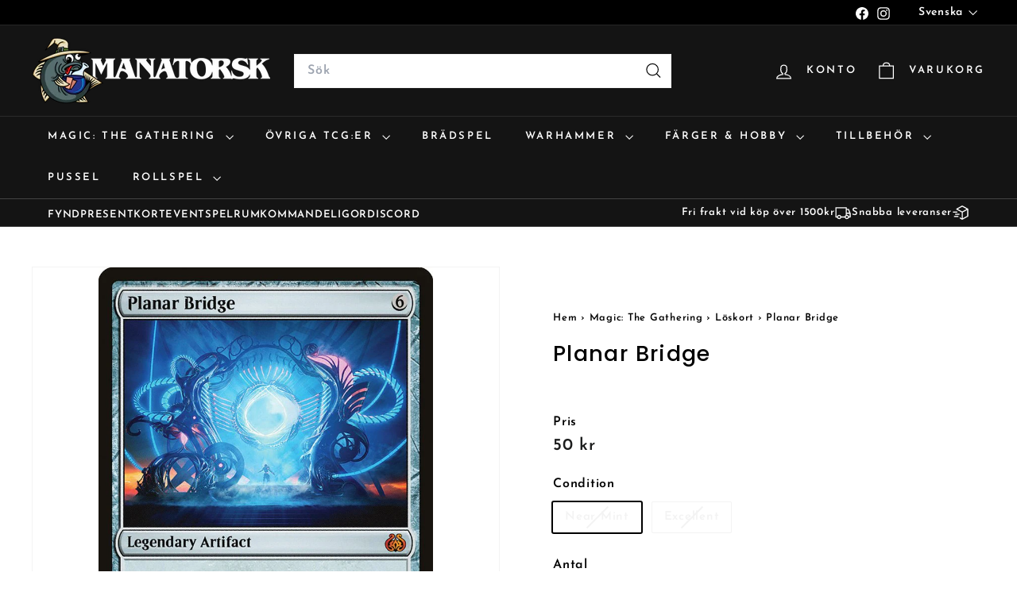

--- FILE ---
content_type: text/html; charset=utf-8
request_url: https://manatorsk.com/products/991397cf-5c7d-4e8a-8f46-8e2e0ed29eff
body_size: 45760
content:
<!doctype html>
<html class="no-js" lang="sv" dir="ltr">
  <head>
    <meta charset="utf-8">
    <meta http-equiv="X-UA-Compatible" content="IE=edge,chrome=1">
    <meta name="viewport" content="width=device-width,initial-scale=1">
    <meta name="theme-color" content="#111111">
    <link rel="canonical" href="https://manatorsk.com/products/991397cf-5c7d-4e8a-8f46-8e2e0ed29eff">
    <link rel="preconnect" href="https://fonts.shopifycdn.com" crossorigin>
    <link rel="dns-prefetch" href="https://ajax.googleapis.com">
    <link rel="dns-prefetch" href="https://maps.googleapis.com">
    <link rel="dns-prefetch" href="https://maps.gstatic.com">
    <meta name="google-site-verification" content="MUAFr1vVaNg3LNVBxpU_LQF4ewUwy833rAehtirTeI0" /><link rel="shortcut icon" href="//manatorsk.com/cdn/shop/files/COD_MANATORSK_FullColor_32x32.png?v=1614335733" type="image/png">
<title>Köp Planar Bridge, Aether Revolt &ndash; Manatorsk</title>
<meta name="description" content="Massor av MTG löskort i lager hos oss på Manatorsk. Norra europas största samling av Magic: The Gathering produkter? Både sealed och singles. Vi har även massor av andra kortspel som exempelvis Pokemon utöver alla brädspel och tillbehör som sleeves och token-boxes. Utöver det har vi mängder med Warhammer och färger och allt som behövs till figurmålning!">
<meta property="og:site_name" content="Manatorsk">
<meta property="og:url" content="https://manatorsk.com/products/991397cf-5c7d-4e8a-8f46-8e2e0ed29eff">
<meta property="og:title" content="Planar Bridge">
<meta property="og:type" content="product">
<meta property="og:description" content="Massor av MTG löskort i lager hos oss på Manatorsk. Norra europas största samling av Magic: The Gathering produkter? Både sealed och singles. Vi har även massor av andra kortspel som exempelvis Pokemon utöver alla brädspel och tillbehör som sleeves och token-boxes. Utöver det har vi mängder med Warhammer och färger och allt som behövs till figurmålning!"><meta property="og:image" content="http://manatorsk.com/cdn/shop/products/991397cf-5c7d-4e8a-8f46-8e2e0ed29eff.jpg?v=1610369151">
  <meta property="og:image:secure_url" content="https://manatorsk.com/cdn/shop/products/991397cf-5c7d-4e8a-8f46-8e2e0ed29eff.jpg?v=1610369151">
  <meta property="og:image:width" content="672">
  <meta property="og:image:height" content="936"><meta name="twitter:site" content="@">
<meta name="twitter:card" content="summary_large_image">
<meta name="twitter:title" content="Planar Bridge">
<meta name="twitter:description" content="Massor av MTG löskort i lager hos oss på Manatorsk. Norra europas största samling av Magic: The Gathering produkter? Både sealed och singles. Vi har även massor av andra kortspel som exempelvis Pokemon utöver alla brädspel och tillbehör som sleeves och token-boxes. Utöver det har vi mängder med Warhammer och färger och allt som behövs till figurmålning!">

<style data-shopify>@font-face {
  font-family: Poppins;
  font-weight: 500;
  font-style: normal;
  font-display: swap;
  src: url("//manatorsk.com/cdn/fonts/poppins/poppins_n5.ad5b4b72b59a00358afc706450c864c3c8323842.woff2") format("woff2"),
       url("//manatorsk.com/cdn/fonts/poppins/poppins_n5.33757fdf985af2d24b32fcd84c9a09224d4b2c39.woff") format("woff");
}

  @font-face {
  font-family: "Josefin Sans";
  font-weight: 600;
  font-style: normal;
  font-display: swap;
  src: url("//manatorsk.com/cdn/fonts/josefin_sans/josefinsans_n6.afe095792949c54ae236c64ec95a9caea4be35d6.woff2") format("woff2"),
       url("//manatorsk.com/cdn/fonts/josefin_sans/josefinsans_n6.0ea222c12f299e43fa61b9245ec23b623ebeb1e9.woff") format("woff");
}


  @font-face {
  font-family: "Josefin Sans";
  font-weight: 600;
  font-style: normal;
  font-display: swap;
  src: url("//manatorsk.com/cdn/fonts/josefin_sans/josefinsans_n6.afe095792949c54ae236c64ec95a9caea4be35d6.woff2") format("woff2"),
       url("//manatorsk.com/cdn/fonts/josefin_sans/josefinsans_n6.0ea222c12f299e43fa61b9245ec23b623ebeb1e9.woff") format("woff");
}

  @font-face {
  font-family: "Josefin Sans";
  font-weight: 600;
  font-style: italic;
  font-display: swap;
  src: url("//manatorsk.com/cdn/fonts/josefin_sans/josefinsans_i6.7a9f0e99230d38dd3e0abe7ca5ca23f913d05281.woff2") format("woff2"),
       url("//manatorsk.com/cdn/fonts/josefin_sans/josefinsans_i6.67c153e9e49a5dd7b6b7058351ca5c215b18a446.woff") format("woff");
}

  @font-face {
  font-family: "Josefin Sans";
  font-weight: 600;
  font-style: italic;
  font-display: swap;
  src: url("//manatorsk.com/cdn/fonts/josefin_sans/josefinsans_i6.7a9f0e99230d38dd3e0abe7ca5ca23f913d05281.woff2") format("woff2"),
       url("//manatorsk.com/cdn/fonts/josefin_sans/josefinsans_i6.67c153e9e49a5dd7b6b7058351ca5c215b18a446.woff") format("woff");
}

</style><link href="//manatorsk.com/cdn/shop/t/32/assets/components.css?v=172096568419648195851756988284" rel="stylesheet" type="text/css" media="all" />

<style data-shopify>:root {
    --color-body: #ffffff;
    --color-body-alpha-005: rgba(255, 255, 255, 0.05);
    --color-body-dim: #f2f2f2;

    --color-border: #f3f3f3;

    --color-button-primary: #111111;
    --color-button-primary-light: #2b2b2b;
    --color-button-primary-dim: #040404;
    --color-button-primary-text: #ffffff;

    --color-cart-dot: #ba4444;
    --color-cart-dot-text: #fff;

    --color-footer: #ffffff;
    --color-footer-border: #e8e8e1;
    --color-footer-text: #000000;

    --color-link: #000000;

    --color-modal-bg: rgba(15, 15, 15, 0.6);

    --color-nav: #141414;
    --color-nav-search: #ffffff;
    --color-nav-text: #ffffff;

    --color-price: #1c1d1d;

    --color-sale-tag: #ba4444;
    --color-sale-tag-text: #ffffff;

    --color-scheme-1-text: #e1e2e2;
    --color-scheme-1-bg: #1b1b1b;
    --color-scheme-2-text: #1b1b1b;
    --color-scheme-2-bg: #f3f3f3;
    --color-scheme-3-text: #000000;
    --color-scheme-3-bg: #de870f;

    --color-text-body: #000000;
    --color-text-body-alpha-005: rgba(0, 0, 0, 0.05);
    --color-text-body-alpha-008: rgba(0, 0, 0, 0.08);
    --color-text-savings: #ba4444;

    --color-toolbar: #000000;
    --color-toolbar-text: #ffffff;

    --url-ico-select: url(//manatorsk.com/cdn/shop/t/32/assets/ico-select.svg);
    --url-swirl-svg: url(//manatorsk.com/cdn/shop/t/32/assets/swirl.svg);

    --header-padding-bottom: 0;

    --page-top-padding: 35px;
    --page-narrow: 780px;
    --page-width-padding: 40px;
    --grid-gutter: 22px;
    --index-section-padding: 60px;
    --section-header-bottom: 40px;
    --collapsible-icon-width: 12px;

    --size-chart-margin: 30px 0;
    --size-chart-icon-margin: 5px;

    --newsletter-reminder-padding: 20px 30px 20px 25px;

    --text-frame-margin: 10px;

    /*Shop Pay Installments*/
    --color-body-text: #000000;
    --color-body: #ffffff;
    --color-bg: #ffffff;

    --type-header-primary: Poppins;
    --type-header-fallback: sans-serif;
    --type-header-size: 32px;
    --type-header-weight: 500;
    --type-header-line-height: 1.1;
    --type-header-spacing: 0.05em;

    
      --type-header-transform: none;
    

    --type-base-primary:"Josefin Sans";
    --type-base-fallback:sans-serif;
    --type-base-size: 15px;
    --type-base-weight: 600;
    --type-base-spacing: 0.05em;
    --type-base-line-height: 1.6;

    --color-small-image-bg: #ffffff;
    --color-small-image-bg-dark: #f7f7f7;
    --color-large-image-bg: #0f0f0f;
    --color-large-image-bg-light: #303030;

    --icon-stroke-width: 3px;
    --icon-stroke-line-join: miter;

    
      --button-radius: 0;
      --button-padding: 11px 20px;
    

    
      --roundness: 0;
    

    
      --grid-thickness: 0;
    

    --product-tile-margin: 10%;
    --collection-tile-margin: 15%;

    --swatch-size: 40px;

    
      --swatch-border-radius: 50%;
    
  }

  @media screen and (max-width: 768px) {
    :root {
      --page-top-padding: 15px;
      --page-narrow: 330px;
      --page-width-padding: 17px;
      --grid-gutter: 16px;
      --index-section-padding: 40px;
      --section-header-bottom: 25px;
      --collapsible-icon-width: 10px;
      --text-frame-margin: 7px;
      --type-base-size: 13px;

      
        --roundness: 0;
        --button-padding: 9px 17px;
      
    }
  }</style><link href="//manatorsk.com/cdn/shop/t/32/assets/overrides.css?v=22777653670148856341736249541" rel="stylesheet" type="text/css" media="all" />
<style data-shopify>:root {
        --product-grid-padding: 12px;
      }</style><script async crossorigin fetchpriority="high" src="/cdn/shopifycloud/importmap-polyfill/es-modules-shim.2.4.0.js"></script>
<script>
      document.documentElement.className = document.documentElement.className.replace('no-js', 'js');

      window.theme = window.theme || {};

      theme.settings = {
        themeName: 'Expanse',
        themeVersion: '6.0.0', // x-release-please-version
      };
    </script><script type="importmap">
{
  "imports": {
    "@archetype-themes/custom-elements/base-media": "//manatorsk.com/cdn/shop/t/32/assets/base-media.js?v=180215418933095669231736249540",
    "@archetype-themes/custom-elements/disclosure": "//manatorsk.com/cdn/shop/t/32/assets/disclosure.js?v=182459945533096787091736249541",
    "@archetype-themes/custom-elements/header-search": "//manatorsk.com/cdn/shop/t/32/assets/header-search.js?v=14790263600647437351736249541",
    "@archetype-themes/custom-elements/product-recommendations": "//manatorsk.com/cdn/shop/t/32/assets/product-recommendations.js?v=76410797257285949611736249541",
    "@archetype-themes/custom-elements/swatches": "//manatorsk.com/cdn/shop/t/32/assets/swatches.js?v=115748111205220542111736249542",
    "@archetype-themes/custom-elements/theme-element": "//manatorsk.com/cdn/shop/t/32/assets/theme-element.js?v=23783870107938227301736249542",
    "@archetype-themes/modules/cart-form": "//manatorsk.com/cdn/shop/t/32/assets/cart-form.js?v=112467115607385685851736249540",
    "@archetype-themes/modules/clone-footer": "//manatorsk.com/cdn/shop/t/32/assets/clone-footer.js?v=65189253863211222311736249540",
    "@archetype-themes/modules/collection-sidebar": "//manatorsk.com/cdn/shop/t/32/assets/collection-sidebar.js?v=1325888889692973131736249540",
    "@archetype-themes/modules/drawers": "//manatorsk.com/cdn/shop/t/32/assets/drawers.js?v=133655453772475736011736249541",
    "@archetype-themes/modules/modal": "//manatorsk.com/cdn/shop/t/32/assets/modal.js?v=158707362359803246971736249541",
    "@archetype-themes/modules/nav-dropdown": "//manatorsk.com/cdn/shop/t/32/assets/nav-dropdown.js?v=161891049847192907061736249541",
    "@archetype-themes/modules/photoswipe": "//manatorsk.com/cdn/shop/t/32/assets/photoswipe.js?v=26893319410327140681736249541",
    "@archetype-themes/modules/slideshow": "//manatorsk.com/cdn/shop/t/32/assets/slideshow.js?v=126977017077271715931736249542",
    "@archetype-themes/utils/a11y": "//manatorsk.com/cdn/shop/t/32/assets/a11y.js?v=42141139595583154601736249540",
    "@archetype-themes/utils/ajax-renderer": "//manatorsk.com/cdn/shop/t/32/assets/ajax-renderer.js?v=17957378971572593961736249540",
    "@archetype-themes/utils/currency": "//manatorsk.com/cdn/shop/t/32/assets/currency.js?v=93335643952206747231736249540",
    "@archetype-themes/utils/events": "//manatorsk.com/cdn/shop/t/32/assets/events.js?v=41484686344495800011736249541",
    "@archetype-themes/utils/product-loader": "//manatorsk.com/cdn/shop/t/32/assets/product-loader.js?v=71947287259713254281736249541",
    "@archetype-themes/utils/resource-loader": "//manatorsk.com/cdn/shop/t/32/assets/resource-loader.js?v=81301169148003274841736249541",
    "@archetype-themes/utils/storage": "//manatorsk.com/cdn/shop/t/32/assets/storage.js?v=165714144265540632071736249542",
    "@archetype-themes/utils/theme-editor-event-handler-mixin": "//manatorsk.com/cdn/shop/t/32/assets/theme-editor-event-handler-mixin.js?v=114462069356338668731736249542",
    "@archetype-themes/utils/utils": "//manatorsk.com/cdn/shop/t/32/assets/utils.js?v=117964846174238173191736249542",
    "@archetype-themes/vendors/flickity": "//manatorsk.com/cdn/shop/t/32/assets/flickity.js?v=180040601754775719741736249541",
    "@archetype-themes/vendors/flickity-fade": "//manatorsk.com/cdn/shop/t/32/assets/flickity-fade.js?v=7618156608010510071736249541",
    "@archetype-themes/vendors/in-view": "//manatorsk.com/cdn/shop/t/32/assets/in-view.js?v=158303221847540477331736249541",
    "@archetype-themes/vendors/photoswipe-ui-default.min": "//manatorsk.com/cdn/shop/t/32/assets/photoswipe-ui-default.min.js?v=153569421128418950921736249541",
    "@archetype-themes/vendors/photoswipe.min": "//manatorsk.com/cdn/shop/t/32/assets/photoswipe.min.js?v=159595140210348923361736249541",
    "components/add-to-cart": "//manatorsk.com/cdn/shop/t/32/assets/add-to-cart.js?v=157761415605003885381736249540",
    "components/announcement-bar": "//manatorsk.com/cdn/shop/t/32/assets/announcement-bar.js?v=121029201872210647121736249540",
    "components/block-buy-buttons": "//manatorsk.com/cdn/shop/t/32/assets/block-buy-buttons.js?v=48213234999648030281736850757",
    "components/block-price": "//manatorsk.com/cdn/shop/t/32/assets/block-price.js?v=174793000406617112591736249540",
    "components/block-variant-picker": "//manatorsk.com/cdn/shop/t/32/assets/block-variant-picker.js?v=100675464509634971691736249540",
    "components/cart-note": "//manatorsk.com/cdn/shop/t/32/assets/cart-note.js?v=56198602689862001351736249540",
    "components/close-cart": "//manatorsk.com/cdn/shop/t/32/assets/close-cart.js?v=122851508247342011791736249540",
    "components/collapsible": "//manatorsk.com/cdn/shop/t/32/assets/collapsible.js?v=177773173634684916621736249540",
    "components/collection-mobile-filters": "//manatorsk.com/cdn/shop/t/32/assets/collection-mobile-filters.js?v=141085733159431533581736249540",
    "components/gift-card-recipient-form": "//manatorsk.com/cdn/shop/t/32/assets/gift-card-recipient-form.js?v=25114532869471163621736249541",
    "components/header-cart-drawer": "//manatorsk.com/cdn/shop/t/32/assets/header-cart-drawer.js?v=10438076937880405391736249541",
    "components/header-drawer": "//manatorsk.com/cdn/shop/t/32/assets/header-drawer.js?v=12194218155632391321736249541",
    "components/header-mobile-nav": "//manatorsk.com/cdn/shop/t/32/assets/header-mobile-nav.js?v=77324086688366174111736249541",
    "components/header-nav": "//manatorsk.com/cdn/shop/t/32/assets/header-nav.js?v=134448756228213604281736249541",
    "components/item-grid": "//manatorsk.com/cdn/shop/t/32/assets/item-grid.js?v=109905781791598941741736249541",
    "components/map": "//manatorsk.com/cdn/shop/t/32/assets/map.js?v=113321260895345124881736249541",
    "components/model-media": "//manatorsk.com/cdn/shop/t/32/assets/model-media.js?v=72293555598817173731736249541",
    "components/newsletter-reminder": "//manatorsk.com/cdn/shop/t/32/assets/newsletter-reminder.js?v=35744343425145152751736249541",
    "components/parallax-image": "//manatorsk.com/cdn/shop/t/32/assets/parallax-image.js?v=59188309605188605141736249541",
    "components/predictive-search": "//manatorsk.com/cdn/shop/t/32/assets/predictive-search.js?v=165210660372665716981736249541",
    "components/price-range": "//manatorsk.com/cdn/shop/t/32/assets/price-range.js?v=87243038936141742371736249541",
    "components/product-images": "//manatorsk.com/cdn/shop/t/32/assets/product-images.js?v=101208797313625026491736249541",
    "components/product-inventory": "//manatorsk.com/cdn/shop/t/32/assets/product-inventory.js?v=168197860873503918791736259721",
    "components/quantity-selector": "//manatorsk.com/cdn/shop/t/32/assets/quantity-selector.js?v=29811676615099985201736249541",
    "components/quick-add": "//manatorsk.com/cdn/shop/t/32/assets/quick-add.js?v=1847932129925441421736369221",
    "components/quick-shop": "//manatorsk.com/cdn/shop/t/32/assets/quick-shop.js?v=169214600794817870211736249541",
    "components/rte": "//manatorsk.com/cdn/shop/t/32/assets/rte.js?v=175428553801475883871736249542",
    "components/section-advanced-accordion": "//manatorsk.com/cdn/shop/t/32/assets/section-advanced-accordion.js?v=172994900201510659141736249542",
    "components/section-age-verification-popup": "//manatorsk.com/cdn/shop/t/32/assets/section-age-verification-popup.js?v=133696332194319723851736249542",
    "components/section-background-image-text": "//manatorsk.com/cdn/shop/t/32/assets/section-background-image-text.js?v=21722524035606903071736249542",
    "components/section-collection-header": "//manatorsk.com/cdn/shop/t/32/assets/section-collection-header.js?v=38468508189529151931736249542",
    "components/section-countdown": "//manatorsk.com/cdn/shop/t/32/assets/section-countdown.js?v=75237863181774550081736249542",
    "components/section-footer": "//manatorsk.com/cdn/shop/t/32/assets/section-footer.js?v=148713697742347807881736249542",
    "components/section-header": "//manatorsk.com/cdn/shop/t/32/assets/section-header.js?v=146891184291599232001736249542",
    "components/section-hotspots": "//manatorsk.com/cdn/shop/t/32/assets/section-hotspots.js?v=123038301200020945031736249542",
    "components/section-image-compare": "//manatorsk.com/cdn/shop/t/32/assets/section-image-compare.js?v=84708806597935999591736249542",
    "components/section-main-addresses": "//manatorsk.com/cdn/shop/t/32/assets/section-main-addresses.js?v=38269558316828166111736249542",
    "components/section-main-cart": "//manatorsk.com/cdn/shop/t/32/assets/section-main-cart.js?v=104282612614769570861736249542",
    "components/section-main-login": "//manatorsk.com/cdn/shop/t/32/assets/section-main-login.js?v=141583384861984065451736249542",
    "components/section-more-products-vendor": "//manatorsk.com/cdn/shop/t/32/assets/section-more-products-vendor.js?v=139037179476081649891736249542",
    "components/section-newsletter-popup": "//manatorsk.com/cdn/shop/t/32/assets/section-newsletter-popup.js?v=14748164573072822331736249542",
    "components/section-password-header": "//manatorsk.com/cdn/shop/t/32/assets/section-password-header.js?v=180461259096248157561736249542",
    "components/section-recently-viewed": "//manatorsk.com/cdn/shop/t/32/assets/section-recently-viewed.js?v=55908193119123770971736249542",
    "components/section-testimonials": "//manatorsk.com/cdn/shop/t/32/assets/section-testimonials.js?v=1105492954700041671736249542",
    "components/store-availability": "//manatorsk.com/cdn/shop/t/32/assets/store-availability.js?v=3599424513449990531736249542",
    "components/theme-editor": "//manatorsk.com/cdn/shop/t/32/assets/theme-editor.js?v=7962243367912863361736249542",
    "components/toggle-cart": "//manatorsk.com/cdn/shop/t/32/assets/toggle-cart.js?v=38431333347854231931736249542",
    "components/toggle-menu": "//manatorsk.com/cdn/shop/t/32/assets/toggle-menu.js?v=184417730195572818991736249542",
    "components/toggle-search": "//manatorsk.com/cdn/shop/t/32/assets/toggle-search.js?v=152152935064256525541736249542",
    "components/tool-tip": "//manatorsk.com/cdn/shop/t/32/assets/tool-tip.js?v=111952048857288946281736249542",
    "components/tool-tip-trigger": "//manatorsk.com/cdn/shop/t/32/assets/tool-tip-trigger.js?v=51579085798980736711736249542",
    "components/variant-sku": "//manatorsk.com/cdn/shop/t/32/assets/variant-sku.js?v=181636493864733257641736249542",
    "components/video-media": "//manatorsk.com/cdn/shop/t/32/assets/video-media.js?v=117747228584985477391736249542",
    "nouislider": "//manatorsk.com/cdn/shop/t/32/assets/nouislider.js?v=100438778919154896961736249541"
  }
}
</script>
<script>
  if (!(HTMLScriptElement.supports && HTMLScriptElement.supports('importmap'))) {
    const el = document.createElement('script')
    el.async = true
    el.src = "//manatorsk.com/cdn/shop/t/32/assets/es-module-shims.min.js?v=3197203922110785981736249541"
    document.head.appendChild(el)
  }
</script>

<script type="module" src="//manatorsk.com/cdn/shop/t/32/assets/is-land.min.js?v=92343381495565747271736249541"></script>



<script type="module">
  try {
    const importMap = document.querySelector('script[type="importmap"]')
    const importMapJson = JSON.parse(importMap.textContent)
    const importMapModules = Object.values(importMapJson.imports)
    for (let i = 0; i < importMapModules.length; i++) {
      const link = document.createElement('link')
      link.rel = 'modulepreload'
      link.href = importMapModules[i]
      document.head.appendChild(link)
    }
  } catch (e) {
    console.error(e)
  }
</script>

<script>window.performance && window.performance.mark && window.performance.mark('shopify.content_for_header.start');</script><meta name="google-site-verification" content="l6MP2nToC7E1knfCV-1x6oBZD2_ybJ4Ka4Vq8V3Qcgg">
<meta name="facebook-domain-verification" content="k2khp8rrbf6e32ot5gr56v5n5lkv06">
<meta id="shopify-digital-wallet" name="shopify-digital-wallet" content="/27294040142/digital_wallets/dialog">
<meta name="shopify-checkout-api-token" content="07e1635cc202d0226812b77036fd6fff">
<link rel="alternate" hreflang="x-default" href="https://manatorsk.com/products/991397cf-5c7d-4e8a-8f46-8e2e0ed29eff">
<link rel="alternate" hreflang="sv" href="https://manatorsk.com/products/991397cf-5c7d-4e8a-8f46-8e2e0ed29eff">
<link rel="alternate" hreflang="en" href="https://manatorsk.com/en/products/991397cf-5c7d-4e8a-8f46-8e2e0ed29eff">
<link rel="alternate" type="application/json+oembed" href="https://manatorsk.com/products/991397cf-5c7d-4e8a-8f46-8e2e0ed29eff.oembed">
<script async="async" src="/checkouts/internal/preloads.js?locale=sv-SE"></script>
<script id="apple-pay-shop-capabilities" type="application/json">{"shopId":27294040142,"countryCode":"SE","currencyCode":"SEK","merchantCapabilities":["supports3DS"],"merchantId":"gid:\/\/shopify\/Shop\/27294040142","merchantName":"Manatorsk","requiredBillingContactFields":["postalAddress","email"],"requiredShippingContactFields":["postalAddress","email"],"shippingType":"shipping","supportedNetworks":["visa","maestro","masterCard"],"total":{"type":"pending","label":"Manatorsk","amount":"1.00"},"shopifyPaymentsEnabled":true,"supportsSubscriptions":true}</script>
<script id="shopify-features" type="application/json">{"accessToken":"07e1635cc202d0226812b77036fd6fff","betas":["rich-media-storefront-analytics"],"domain":"manatorsk.com","predictiveSearch":true,"shopId":27294040142,"locale":"sv"}</script>
<script>var Shopify = Shopify || {};
Shopify.shop = "manatorsk.myshopify.com";
Shopify.locale = "sv";
Shopify.currency = {"active":"SEK","rate":"1.0"};
Shopify.country = "SE";
Shopify.theme = {"name":"Expanse 250107","id":177046946130,"schema_name":"Expanse","schema_version":"6.0.0","theme_store_id":902,"role":"main"};
Shopify.theme.handle = "null";
Shopify.theme.style = {"id":null,"handle":null};
Shopify.cdnHost = "manatorsk.com/cdn";
Shopify.routes = Shopify.routes || {};
Shopify.routes.root = "/";</script>
<script type="module">!function(o){(o.Shopify=o.Shopify||{}).modules=!0}(window);</script>
<script>!function(o){function n(){var o=[];function n(){o.push(Array.prototype.slice.apply(arguments))}return n.q=o,n}var t=o.Shopify=o.Shopify||{};t.loadFeatures=n(),t.autoloadFeatures=n()}(window);</script>
<script id="shop-js-analytics" type="application/json">{"pageType":"product"}</script>
<script defer="defer" async type="module" src="//manatorsk.com/cdn/shopifycloud/shop-js/modules/v2/client.init-shop-cart-sync_BQ29hUGy.sv.esm.js"></script>
<script defer="defer" async type="module" src="//manatorsk.com/cdn/shopifycloud/shop-js/modules/v2/chunk.common_DVZgvets.esm.js"></script>
<script defer="defer" async type="module" src="//manatorsk.com/cdn/shopifycloud/shop-js/modules/v2/chunk.modal_Dp9EJq-l.esm.js"></script>
<script type="module">
  await import("//manatorsk.com/cdn/shopifycloud/shop-js/modules/v2/client.init-shop-cart-sync_BQ29hUGy.sv.esm.js");
await import("//manatorsk.com/cdn/shopifycloud/shop-js/modules/v2/chunk.common_DVZgvets.esm.js");
await import("//manatorsk.com/cdn/shopifycloud/shop-js/modules/v2/chunk.modal_Dp9EJq-l.esm.js");

  window.Shopify.SignInWithShop?.initShopCartSync?.({"fedCMEnabled":true,"windoidEnabled":true});

</script>
<script>(function() {
  var isLoaded = false;
  function asyncLoad() {
    if (isLoaded) return;
    isLoaded = true;
    var urls = ["https:\/\/cdn-bundler.nice-team.net\/app\/js\/bundler.js?shop=manatorsk.myshopify.com"];
    for (var i = 0; i < urls.length; i++) {
      var s = document.createElement('script');
      s.type = 'text/javascript';
      s.async = true;
      s.src = urls[i];
      var x = document.getElementsByTagName('script')[0];
      x.parentNode.insertBefore(s, x);
    }
  };
  if(window.attachEvent) {
    window.attachEvent('onload', asyncLoad);
  } else {
    window.addEventListener('load', asyncLoad, false);
  }
})();</script>
<script id="__st">var __st={"a":27294040142,"offset":3600,"reqid":"fc584dcb-9e70-4b64-9006-4185173bd8b3-1769145864","pageurl":"manatorsk.com\/products\/991397cf-5c7d-4e8a-8f46-8e2e0ed29eff","u":"4f29a20a2a9e","p":"product","rtyp":"product","rid":4918443147342};</script>
<script>window.ShopifyPaypalV4VisibilityTracking = true;</script>
<script id="captcha-bootstrap">!function(){'use strict';const t='contact',e='account',n='new_comment',o=[[t,t],['blogs',n],['comments',n],[t,'customer']],c=[[e,'customer_login'],[e,'guest_login'],[e,'recover_customer_password'],[e,'create_customer']],r=t=>t.map((([t,e])=>`form[action*='/${t}']:not([data-nocaptcha='true']) input[name='form_type'][value='${e}']`)).join(','),a=t=>()=>t?[...document.querySelectorAll(t)].map((t=>t.form)):[];function s(){const t=[...o],e=r(t);return a(e)}const i='password',u='form_key',d=['recaptcha-v3-token','g-recaptcha-response','h-captcha-response',i],f=()=>{try{return window.sessionStorage}catch{return}},m='__shopify_v',_=t=>t.elements[u];function p(t,e,n=!1){try{const o=window.sessionStorage,c=JSON.parse(o.getItem(e)),{data:r}=function(t){const{data:e,action:n}=t;return t[m]||n?{data:e,action:n}:{data:t,action:n}}(c);for(const[e,n]of Object.entries(r))t.elements[e]&&(t.elements[e].value=n);n&&o.removeItem(e)}catch(o){console.error('form repopulation failed',{error:o})}}const l='form_type',E='cptcha';function T(t){t.dataset[E]=!0}const w=window,h=w.document,L='Shopify',v='ce_forms',y='captcha';let A=!1;((t,e)=>{const n=(g='f06e6c50-85a8-45c8-87d0-21a2b65856fe',I='https://cdn.shopify.com/shopifycloud/storefront-forms-hcaptcha/ce_storefront_forms_captcha_hcaptcha.v1.5.2.iife.js',D={infoText:'Skyddas av hCaptcha',privacyText:'Integritet',termsText:'Villkor'},(t,e,n)=>{const o=w[L][v],c=o.bindForm;if(c)return c(t,g,e,D).then(n);var r;o.q.push([[t,g,e,D],n]),r=I,A||(h.body.append(Object.assign(h.createElement('script'),{id:'captcha-provider',async:!0,src:r})),A=!0)});var g,I,D;w[L]=w[L]||{},w[L][v]=w[L][v]||{},w[L][v].q=[],w[L][y]=w[L][y]||{},w[L][y].protect=function(t,e){n(t,void 0,e),T(t)},Object.freeze(w[L][y]),function(t,e,n,w,h,L){const[v,y,A,g]=function(t,e,n){const i=e?o:[],u=t?c:[],d=[...i,...u],f=r(d),m=r(i),_=r(d.filter((([t,e])=>n.includes(e))));return[a(f),a(m),a(_),s()]}(w,h,L),I=t=>{const e=t.target;return e instanceof HTMLFormElement?e:e&&e.form},D=t=>v().includes(t);t.addEventListener('submit',(t=>{const e=I(t);if(!e)return;const n=D(e)&&!e.dataset.hcaptchaBound&&!e.dataset.recaptchaBound,o=_(e),c=g().includes(e)&&(!o||!o.value);(n||c)&&t.preventDefault(),c&&!n&&(function(t){try{if(!f())return;!function(t){const e=f();if(!e)return;const n=_(t);if(!n)return;const o=n.value;o&&e.removeItem(o)}(t);const e=Array.from(Array(32),(()=>Math.random().toString(36)[2])).join('');!function(t,e){_(t)||t.append(Object.assign(document.createElement('input'),{type:'hidden',name:u})),t.elements[u].value=e}(t,e),function(t,e){const n=f();if(!n)return;const o=[...t.querySelectorAll(`input[type='${i}']`)].map((({name:t})=>t)),c=[...d,...o],r={};for(const[a,s]of new FormData(t).entries())c.includes(a)||(r[a]=s);n.setItem(e,JSON.stringify({[m]:1,action:t.action,data:r}))}(t,e)}catch(e){console.error('failed to persist form',e)}}(e),e.submit())}));const S=(t,e)=>{t&&!t.dataset[E]&&(n(t,e.some((e=>e===t))),T(t))};for(const o of['focusin','change'])t.addEventListener(o,(t=>{const e=I(t);D(e)&&S(e,y())}));const B=e.get('form_key'),M=e.get(l),P=B&&M;t.addEventListener('DOMContentLoaded',(()=>{const t=y();if(P)for(const e of t)e.elements[l].value===M&&p(e,B);[...new Set([...A(),...v().filter((t=>'true'===t.dataset.shopifyCaptcha))])].forEach((e=>S(e,t)))}))}(h,new URLSearchParams(w.location.search),n,t,e,['guest_login'])})(!0,!0)}();</script>
<script integrity="sha256-4kQ18oKyAcykRKYeNunJcIwy7WH5gtpwJnB7kiuLZ1E=" data-source-attribution="shopify.loadfeatures" defer="defer" src="//manatorsk.com/cdn/shopifycloud/storefront/assets/storefront/load_feature-a0a9edcb.js" crossorigin="anonymous"></script>
<script data-source-attribution="shopify.dynamic_checkout.dynamic.init">var Shopify=Shopify||{};Shopify.PaymentButton=Shopify.PaymentButton||{isStorefrontPortableWallets:!0,init:function(){window.Shopify.PaymentButton.init=function(){};var t=document.createElement("script");t.src="https://manatorsk.com/cdn/shopifycloud/portable-wallets/latest/portable-wallets.sv.js",t.type="module",document.head.appendChild(t)}};
</script>
<script data-source-attribution="shopify.dynamic_checkout.buyer_consent">
  function portableWalletsHideBuyerConsent(e){var t=document.getElementById("shopify-buyer-consent"),n=document.getElementById("shopify-subscription-policy-button");t&&n&&(t.classList.add("hidden"),t.setAttribute("aria-hidden","true"),n.removeEventListener("click",e))}function portableWalletsShowBuyerConsent(e){var t=document.getElementById("shopify-buyer-consent"),n=document.getElementById("shopify-subscription-policy-button");t&&n&&(t.classList.remove("hidden"),t.removeAttribute("aria-hidden"),n.addEventListener("click",e))}window.Shopify?.PaymentButton&&(window.Shopify.PaymentButton.hideBuyerConsent=portableWalletsHideBuyerConsent,window.Shopify.PaymentButton.showBuyerConsent=portableWalletsShowBuyerConsent);
</script>
<script data-source-attribution="shopify.dynamic_checkout.cart.bootstrap">document.addEventListener("DOMContentLoaded",(function(){function t(){return document.querySelector("shopify-accelerated-checkout-cart, shopify-accelerated-checkout")}if(t())Shopify.PaymentButton.init();else{new MutationObserver((function(e,n){t()&&(Shopify.PaymentButton.init(),n.disconnect())})).observe(document.body,{childList:!0,subtree:!0})}}));
</script>
<script id='scb4127' type='text/javascript' async='' src='https://manatorsk.com/cdn/shopifycloud/privacy-banner/storefront-banner.js'></script><link id="shopify-accelerated-checkout-styles" rel="stylesheet" media="screen" href="https://manatorsk.com/cdn/shopifycloud/portable-wallets/latest/accelerated-checkout-backwards-compat.css" crossorigin="anonymous">
<style id="shopify-accelerated-checkout-cart">
        #shopify-buyer-consent {
  margin-top: 1em;
  display: inline-block;
  width: 100%;
}

#shopify-buyer-consent.hidden {
  display: none;
}

#shopify-subscription-policy-button {
  background: none;
  border: none;
  padding: 0;
  text-decoration: underline;
  font-size: inherit;
  cursor: pointer;
}

#shopify-subscription-policy-button::before {
  box-shadow: none;
}

      </style>

<script>window.performance && window.performance.mark && window.performance.mark('shopify.content_for_header.end');</script>


    <script src="//manatorsk.com/cdn/shop/t/32/assets/theme.js?v=113616480651186619411736249542" defer="defer"></script>
    <link href="//cdn.jsdelivr.net/npm/mana-font@latest/css/mana.css" rel="stylesheet" type="text/css" />
  <!-- BEGIN app block: shopify://apps/bundler/blocks/bundler-script-append/7a6ae1b8-3b16-449b-8429-8bb89a62c664 --><script defer="defer">
	/**	Bundler script loader, version number: 2.0 */
	(function(){
		var loadScript=function(a,b){var c=document.createElement("script");c.type="text/javascript",c.readyState?c.onreadystatechange=function(){("loaded"==c.readyState||"complete"==c.readyState)&&(c.onreadystatechange=null,b())}:c.onload=function(){b()},c.src=a,document.getElementsByTagName("head")[0].appendChild(c)};
		appendScriptUrl('manatorsk.myshopify.com');

		// get script url and append timestamp of last change
		function appendScriptUrl(shop) {

			var timeStamp = Math.floor(Date.now() / (1000*1*1));
			var timestampUrl = 'https://bundler.nice-team.net/app/shop/status/'+shop+'.js?'+timeStamp;

			loadScript(timestampUrl, function() {
				// append app script
				if (typeof bundler_settings_updated == 'undefined') {
					console.log('settings are undefined');
					bundler_settings_updated = 'default-by-script';
				}
				var scriptUrl = "https://cdn-bundler.nice-team.net/app/js/bundler-script.js?shop="+shop+"&"+bundler_settings_updated;
				loadScript(scriptUrl, function(){});
			});
		}
	})();

	var BndlrScriptAppended = true;
	
</script>

<!-- END app block --><!-- BEGIN app block: shopify://apps/sales-discounts/blocks/sale-labels/29205fb1-2e68-4d81-a905-d828a51c8413 --><style>#Product-Slider>div+div .hc-sale-tag,.Product__Gallery--stack .Product__SlideItem+.Product__SlideItem .hc-sale-tag,.\#product-card-badge.\@type\:sale,.badge--on-sale,.badge--onsale,.badge.color-sale,.badge.onsale,.flag.sale,.grid-product__on-sale,.grid-product__tag--sale,.hc-sale-tag+.ProductItem__Wrapper .ProductItem__Label,.hc-sale-tag+.badge__container,.hc-sale-tag+.card__inner .badge,.hc-sale-tag+.card__inner+.card__content .card__badge,.hc-sale-tag+link+.card-wrapper .card__badge,.hc-sale-tag+.card__wrapper .card__badge,.hc-sale-tag+.image-wrapper .product-item__badge,.hc-sale-tag+.product--labels,.hc-sale-tag+.product-item__image-wrapper .product-item__label-list,.hc-sale-tag+a .label,.hc-sale-tag+img+.product-item__meta+.product-item__badge,.label .overlay-sale,.lbl.on-sale,.media-column+.media-column .hc-sale-tag,.price__badge-sale,.product-badge--sale,.product-badge__sale,.product-card__label--sale,.product-item__badge--sale,.product-label--on-sale,.product-label--sale,.product-label.sale,.product__badge--sale,.product__badge__item--sale,.product__media-icon,.productitem__badge--sale,.sale-badge,.sale-box,.sale-item.icn,.sale-sticker,.sale_banner,.theme-img+.theme-img .hc-sale-tag,.hc-sale-tag+a+.badge,.hc-sale-tag+div .badge{display:none!important}.facets__display{z-index:3!important}.indiv-product .hc-sale-tag,.product-item--with-hover-swatches .hc-sale-tag,.product-recommendations .hc-sale-tag{z-index:3}#Product-Slider .hc-sale-tag{z-index:6}.product-holder .hc-sale-tag{z-index:9}.apply-gallery-animation .hc-product-page{z-index:10}.product-card.relative.flex.flex-col .hc-sale-tag{z-index:21}@media only screen and (min-width:750px){.product-gallery-item+.product-gallery-item .hc-sale-tag,.product__slide+.product__slide .hc-sale-tag,.yv-product-slider-item+.yv-product-slider-item .hc-sale-tag{display:none!important}}@media (min-width:960px){.product__media-item+.product__media-item .hc-sale-tag,.splide__slide+.splide__slide .hc-sale-tag{display:none!important}}
</style>
<script>
  let hcSaleLabelSettings = {
    domain: "manatorsk.myshopify.com",
    variants: [{"id":32825423167566,"title":"Near Mint","option1":"Near Mint","option2":null,"option3":null,"sku":"WZSI-C-AER-A-171-EN-NM","requires_shipping":true,"taxable":false,"featured_image":null,"available":false,"name":"Planar Bridge - Near Mint","public_title":"Near Mint","options":["Near Mint"],"price":5000,"weight":2,"compare_at_price":null,"inventory_management":"shopify","barcode":null,"requires_selling_plan":false,"selling_plan_allocations":[]},{"id":40001400438862,"title":"Excellent","option1":"Excellent","option2":null,"option3":null,"sku":"WZSI-C-AER-A-171-EN-EX","requires_shipping":true,"taxable":false,"featured_image":null,"available":false,"name":"Planar Bridge - Excellent","public_title":"Excellent","options":["Excellent"],"price":4800,"weight":2,"compare_at_price":null,"inventory_management":"shopify","barcode":null,"requires_selling_plan":false,"selling_plan_allocations":[]}],
    selectedVariant: {"id":32825423167566,"title":"Near Mint","option1":"Near Mint","option2":null,"option3":null,"sku":"WZSI-C-AER-A-171-EN-NM","requires_shipping":true,"taxable":false,"featured_image":null,"available":false,"name":"Planar Bridge - Near Mint","public_title":"Near Mint","options":["Near Mint"],"price":5000,"weight":2,"compare_at_price":null,"inventory_management":"shopify","barcode":null,"requires_selling_plan":false,"selling_plan_allocations":[]},
    productPageImages: ["\/\/manatorsk.com\/cdn\/shop\/products\/991397cf-5c7d-4e8a-8f46-8e2e0ed29eff.jpg?v=1610369151"],
    
  }
</script>
<style>.hc-sale-tag{display:none!important}</style><script>document.addEventListener("DOMContentLoaded",function(){"undefined"!=typeof hcVariants&&function(e){function t(e,t,a){return function(){if(a)return t.apply(this,arguments),e.apply(this,arguments);var n=e.apply(this,arguments);return t.apply(this,arguments),n}}var a=null;function n(){var t=window.location.search.replace(/.*variant=(\d+).*/,"$1");t&&t!=a&&(a=t,e(t))}window.history.pushState=t(history.pushState,n),window.history.replaceState=t(history.replaceState,n),window.addEventListener("popstate",n)}(function(e){let t=null;for(var a=0;a<hcVariants.length;a++)if(hcVariants[a].id==e){t=hcVariants[a];var n=document.querySelectorAll(".hc-product-page.hc-sale-tag");if(t.compare_at_price&&t.compare_at_price>t.price){var r=100*(t.compare_at_price-t.price)/t.compare_at_price;if(null!=r)for(a=0;a<n.length;a++)n[a].childNodes[0].textContent=r.toFixed(0)+"%",n[a].style.display="block";else for(a=0;a<n.length;a++)n[a].style.display="none"}else for(a=0;a<n.length;a++)n[a].style.display="none";break}})});</script> 


<!-- END app block --><script src="https://cdn.shopify.com/extensions/019bbca0-fcf5-7f6c-8590-d768dd0bcdd7/sdm-extensions-56/assets/hc-sale-labels.min.js" type="text/javascript" defer="defer"></script>
<link href="https://monorail-edge.shopifysvc.com" rel="dns-prefetch">
<script>(function(){if ("sendBeacon" in navigator && "performance" in window) {try {var session_token_from_headers = performance.getEntriesByType('navigation')[0].serverTiming.find(x => x.name == '_s').description;} catch {var session_token_from_headers = undefined;}var session_cookie_matches = document.cookie.match(/_shopify_s=([^;]*)/);var session_token_from_cookie = session_cookie_matches && session_cookie_matches.length === 2 ? session_cookie_matches[1] : "";var session_token = session_token_from_headers || session_token_from_cookie || "";function handle_abandonment_event(e) {var entries = performance.getEntries().filter(function(entry) {return /monorail-edge.shopifysvc.com/.test(entry.name);});if (!window.abandonment_tracked && entries.length === 0) {window.abandonment_tracked = true;var currentMs = Date.now();var navigation_start = performance.timing.navigationStart;var payload = {shop_id: 27294040142,url: window.location.href,navigation_start,duration: currentMs - navigation_start,session_token,page_type: "product"};window.navigator.sendBeacon("https://monorail-edge.shopifysvc.com/v1/produce", JSON.stringify({schema_id: "online_store_buyer_site_abandonment/1.1",payload: payload,metadata: {event_created_at_ms: currentMs,event_sent_at_ms: currentMs}}));}}window.addEventListener('pagehide', handle_abandonment_event);}}());</script>
<script id="web-pixels-manager-setup">(function e(e,d,r,n,o){if(void 0===o&&(o={}),!Boolean(null===(a=null===(i=window.Shopify)||void 0===i?void 0:i.analytics)||void 0===a?void 0:a.replayQueue)){var i,a;window.Shopify=window.Shopify||{};var t=window.Shopify;t.analytics=t.analytics||{};var s=t.analytics;s.replayQueue=[],s.publish=function(e,d,r){return s.replayQueue.push([e,d,r]),!0};try{self.performance.mark("wpm:start")}catch(e){}var l=function(){var e={modern:/Edge?\/(1{2}[4-9]|1[2-9]\d|[2-9]\d{2}|\d{4,})\.\d+(\.\d+|)|Firefox\/(1{2}[4-9]|1[2-9]\d|[2-9]\d{2}|\d{4,})\.\d+(\.\d+|)|Chrom(ium|e)\/(9{2}|\d{3,})\.\d+(\.\d+|)|(Maci|X1{2}).+ Version\/(15\.\d+|(1[6-9]|[2-9]\d|\d{3,})\.\d+)([,.]\d+|)( \(\w+\)|)( Mobile\/\w+|) Safari\/|Chrome.+OPR\/(9{2}|\d{3,})\.\d+\.\d+|(CPU[ +]OS|iPhone[ +]OS|CPU[ +]iPhone|CPU IPhone OS|CPU iPad OS)[ +]+(15[._]\d+|(1[6-9]|[2-9]\d|\d{3,})[._]\d+)([._]\d+|)|Android:?[ /-](13[3-9]|1[4-9]\d|[2-9]\d{2}|\d{4,})(\.\d+|)(\.\d+|)|Android.+Firefox\/(13[5-9]|1[4-9]\d|[2-9]\d{2}|\d{4,})\.\d+(\.\d+|)|Android.+Chrom(ium|e)\/(13[3-9]|1[4-9]\d|[2-9]\d{2}|\d{4,})\.\d+(\.\d+|)|SamsungBrowser\/([2-9]\d|\d{3,})\.\d+/,legacy:/Edge?\/(1[6-9]|[2-9]\d|\d{3,})\.\d+(\.\d+|)|Firefox\/(5[4-9]|[6-9]\d|\d{3,})\.\d+(\.\d+|)|Chrom(ium|e)\/(5[1-9]|[6-9]\d|\d{3,})\.\d+(\.\d+|)([\d.]+$|.*Safari\/(?![\d.]+ Edge\/[\d.]+$))|(Maci|X1{2}).+ Version\/(10\.\d+|(1[1-9]|[2-9]\d|\d{3,})\.\d+)([,.]\d+|)( \(\w+\)|)( Mobile\/\w+|) Safari\/|Chrome.+OPR\/(3[89]|[4-9]\d|\d{3,})\.\d+\.\d+|(CPU[ +]OS|iPhone[ +]OS|CPU[ +]iPhone|CPU IPhone OS|CPU iPad OS)[ +]+(10[._]\d+|(1[1-9]|[2-9]\d|\d{3,})[._]\d+)([._]\d+|)|Android:?[ /-](13[3-9]|1[4-9]\d|[2-9]\d{2}|\d{4,})(\.\d+|)(\.\d+|)|Mobile Safari.+OPR\/([89]\d|\d{3,})\.\d+\.\d+|Android.+Firefox\/(13[5-9]|1[4-9]\d|[2-9]\d{2}|\d{4,})\.\d+(\.\d+|)|Android.+Chrom(ium|e)\/(13[3-9]|1[4-9]\d|[2-9]\d{2}|\d{4,})\.\d+(\.\d+|)|Android.+(UC? ?Browser|UCWEB|U3)[ /]?(15\.([5-9]|\d{2,})|(1[6-9]|[2-9]\d|\d{3,})\.\d+)\.\d+|SamsungBrowser\/(5\.\d+|([6-9]|\d{2,})\.\d+)|Android.+MQ{2}Browser\/(14(\.(9|\d{2,})|)|(1[5-9]|[2-9]\d|\d{3,})(\.\d+|))(\.\d+|)|K[Aa][Ii]OS\/(3\.\d+|([4-9]|\d{2,})\.\d+)(\.\d+|)/},d=e.modern,r=e.legacy,n=navigator.userAgent;return n.match(d)?"modern":n.match(r)?"legacy":"unknown"}(),u="modern"===l?"modern":"legacy",c=(null!=n?n:{modern:"",legacy:""})[u],f=function(e){return[e.baseUrl,"/wpm","/b",e.hashVersion,"modern"===e.buildTarget?"m":"l",".js"].join("")}({baseUrl:d,hashVersion:r,buildTarget:u}),m=function(e){var d=e.version,r=e.bundleTarget,n=e.surface,o=e.pageUrl,i=e.monorailEndpoint;return{emit:function(e){var a=e.status,t=e.errorMsg,s=(new Date).getTime(),l=JSON.stringify({metadata:{event_sent_at_ms:s},events:[{schema_id:"web_pixels_manager_load/3.1",payload:{version:d,bundle_target:r,page_url:o,status:a,surface:n,error_msg:t},metadata:{event_created_at_ms:s}}]});if(!i)return console&&console.warn&&console.warn("[Web Pixels Manager] No Monorail endpoint provided, skipping logging."),!1;try{return self.navigator.sendBeacon.bind(self.navigator)(i,l)}catch(e){}var u=new XMLHttpRequest;try{return u.open("POST",i,!0),u.setRequestHeader("Content-Type","text/plain"),u.send(l),!0}catch(e){return console&&console.warn&&console.warn("[Web Pixels Manager] Got an unhandled error while logging to Monorail."),!1}}}}({version:r,bundleTarget:l,surface:e.surface,pageUrl:self.location.href,monorailEndpoint:e.monorailEndpoint});try{o.browserTarget=l,function(e){var d=e.src,r=e.async,n=void 0===r||r,o=e.onload,i=e.onerror,a=e.sri,t=e.scriptDataAttributes,s=void 0===t?{}:t,l=document.createElement("script"),u=document.querySelector("head"),c=document.querySelector("body");if(l.async=n,l.src=d,a&&(l.integrity=a,l.crossOrigin="anonymous"),s)for(var f in s)if(Object.prototype.hasOwnProperty.call(s,f))try{l.dataset[f]=s[f]}catch(e){}if(o&&l.addEventListener("load",o),i&&l.addEventListener("error",i),u)u.appendChild(l);else{if(!c)throw new Error("Did not find a head or body element to append the script");c.appendChild(l)}}({src:f,async:!0,onload:function(){if(!function(){var e,d;return Boolean(null===(d=null===(e=window.Shopify)||void 0===e?void 0:e.analytics)||void 0===d?void 0:d.initialized)}()){var d=window.webPixelsManager.init(e)||void 0;if(d){var r=window.Shopify.analytics;r.replayQueue.forEach((function(e){var r=e[0],n=e[1],o=e[2];d.publishCustomEvent(r,n,o)})),r.replayQueue=[],r.publish=d.publishCustomEvent,r.visitor=d.visitor,r.initialized=!0}}},onerror:function(){return m.emit({status:"failed",errorMsg:"".concat(f," has failed to load")})},sri:function(e){var d=/^sha384-[A-Za-z0-9+/=]+$/;return"string"==typeof e&&d.test(e)}(c)?c:"",scriptDataAttributes:o}),m.emit({status:"loading"})}catch(e){m.emit({status:"failed",errorMsg:(null==e?void 0:e.message)||"Unknown error"})}}})({shopId: 27294040142,storefrontBaseUrl: "https://manatorsk.com",extensionsBaseUrl: "https://extensions.shopifycdn.com/cdn/shopifycloud/web-pixels-manager",monorailEndpoint: "https://monorail-edge.shopifysvc.com/unstable/produce_batch",surface: "storefront-renderer",enabledBetaFlags: ["2dca8a86"],webPixelsConfigList: [{"id":"957874514","configuration":"{\"config\":\"{\\\"google_tag_ids\\\":[\\\"AW-11119179000\\\",\\\"GT-TNSSS89\\\"],\\\"target_country\\\":\\\"SE\\\",\\\"gtag_events\\\":[{\\\"type\\\":\\\"search\\\",\\\"action_label\\\":\\\"AW-11119179000\\\/WPvJCL7FhpIYEPjphLYp\\\"},{\\\"type\\\":\\\"begin_checkout\\\",\\\"action_label\\\":\\\"AW-11119179000\\\/bArsCMTFhpIYEPjphLYp\\\"},{\\\"type\\\":\\\"view_item\\\",\\\"action_label\\\":[\\\"AW-11119179000\\\/r_zeCLvFhpIYEPjphLYp\\\",\\\"MC-XJD1TE0RXT\\\"]},{\\\"type\\\":\\\"purchase\\\",\\\"action_label\\\":[\\\"AW-11119179000\\\/wVnUCLXFhpIYEPjphLYp\\\",\\\"MC-XJD1TE0RXT\\\"]},{\\\"type\\\":\\\"page_view\\\",\\\"action_label\\\":[\\\"AW-11119179000\\\/4eQaCLjFhpIYEPjphLYp\\\",\\\"MC-XJD1TE0RXT\\\"]},{\\\"type\\\":\\\"add_payment_info\\\",\\\"action_label\\\":\\\"AW-11119179000\\\/gq6lCMfFhpIYEPjphLYp\\\"},{\\\"type\\\":\\\"add_to_cart\\\",\\\"action_label\\\":\\\"AW-11119179000\\\/KcYHCMHFhpIYEPjphLYp\\\"}],\\\"enable_monitoring_mode\\\":false}\"}","eventPayloadVersion":"v1","runtimeContext":"OPEN","scriptVersion":"b2a88bafab3e21179ed38636efcd8a93","type":"APP","apiClientId":1780363,"privacyPurposes":[],"dataSharingAdjustments":{"protectedCustomerApprovalScopes":["read_customer_address","read_customer_email","read_customer_name","read_customer_personal_data","read_customer_phone"]}},{"id":"904167762","configuration":"{\"pixel_id\":\"1155745762959666\",\"pixel_type\":\"facebook_pixel\"}","eventPayloadVersion":"v1","runtimeContext":"OPEN","scriptVersion":"ca16bc87fe92b6042fbaa3acc2fbdaa6","type":"APP","apiClientId":2329312,"privacyPurposes":["ANALYTICS","MARKETING","SALE_OF_DATA"],"dataSharingAdjustments":{"protectedCustomerApprovalScopes":["read_customer_address","read_customer_email","read_customer_name","read_customer_personal_data","read_customer_phone"]}},{"id":"154042706","eventPayloadVersion":"1","runtimeContext":"LAX","scriptVersion":"13","type":"CUSTOM","privacyPurposes":["SALE_OF_DATA"],"name":"Prisjakt pixel"},{"id":"shopify-app-pixel","configuration":"{}","eventPayloadVersion":"v1","runtimeContext":"STRICT","scriptVersion":"0450","apiClientId":"shopify-pixel","type":"APP","privacyPurposes":["ANALYTICS","MARKETING"]},{"id":"shopify-custom-pixel","eventPayloadVersion":"v1","runtimeContext":"LAX","scriptVersion":"0450","apiClientId":"shopify-pixel","type":"CUSTOM","privacyPurposes":["ANALYTICS","MARKETING"]}],isMerchantRequest: false,initData: {"shop":{"name":"Manatorsk","paymentSettings":{"currencyCode":"SEK"},"myshopifyDomain":"manatorsk.myshopify.com","countryCode":"SE","storefrontUrl":"https:\/\/manatorsk.com"},"customer":null,"cart":null,"checkout":null,"productVariants":[{"price":{"amount":50.0,"currencyCode":"SEK"},"product":{"title":"Planar Bridge","vendor":"Wizards of the Coast","id":"4918443147342","untranslatedTitle":"Planar Bridge","url":"\/products\/991397cf-5c7d-4e8a-8f46-8e2e0ed29eff","type":"Single"},"id":"32825423167566","image":{"src":"\/\/manatorsk.com\/cdn\/shop\/products\/991397cf-5c7d-4e8a-8f46-8e2e0ed29eff.jpg?v=1610369151"},"sku":"WZSI-C-AER-A-171-EN-NM","title":"Near Mint","untranslatedTitle":"Near Mint"},{"price":{"amount":48.0,"currencyCode":"SEK"},"product":{"title":"Planar Bridge","vendor":"Wizards of the Coast","id":"4918443147342","untranslatedTitle":"Planar Bridge","url":"\/products\/991397cf-5c7d-4e8a-8f46-8e2e0ed29eff","type":"Single"},"id":"40001400438862","image":{"src":"\/\/manatorsk.com\/cdn\/shop\/products\/991397cf-5c7d-4e8a-8f46-8e2e0ed29eff.jpg?v=1610369151"},"sku":"WZSI-C-AER-A-171-EN-EX","title":"Excellent","untranslatedTitle":"Excellent"}],"purchasingCompany":null},},"https://manatorsk.com/cdn","fcfee988w5aeb613cpc8e4bc33m6693e112",{"modern":"","legacy":""},{"shopId":"27294040142","storefrontBaseUrl":"https:\/\/manatorsk.com","extensionBaseUrl":"https:\/\/extensions.shopifycdn.com\/cdn\/shopifycloud\/web-pixels-manager","surface":"storefront-renderer","enabledBetaFlags":"[\"2dca8a86\"]","isMerchantRequest":"false","hashVersion":"fcfee988w5aeb613cpc8e4bc33m6693e112","publish":"custom","events":"[[\"page_viewed\",{}],[\"product_viewed\",{\"productVariant\":{\"price\":{\"amount\":50.0,\"currencyCode\":\"SEK\"},\"product\":{\"title\":\"Planar Bridge\",\"vendor\":\"Wizards of the Coast\",\"id\":\"4918443147342\",\"untranslatedTitle\":\"Planar Bridge\",\"url\":\"\/products\/991397cf-5c7d-4e8a-8f46-8e2e0ed29eff\",\"type\":\"Single\"},\"id\":\"32825423167566\",\"image\":{\"src\":\"\/\/manatorsk.com\/cdn\/shop\/products\/991397cf-5c7d-4e8a-8f46-8e2e0ed29eff.jpg?v=1610369151\"},\"sku\":\"WZSI-C-AER-A-171-EN-NM\",\"title\":\"Near Mint\",\"untranslatedTitle\":\"Near Mint\"}}]]"});</script><script>
  window.ShopifyAnalytics = window.ShopifyAnalytics || {};
  window.ShopifyAnalytics.meta = window.ShopifyAnalytics.meta || {};
  window.ShopifyAnalytics.meta.currency = 'SEK';
  var meta = {"product":{"id":4918443147342,"gid":"gid:\/\/shopify\/Product\/4918443147342","vendor":"Wizards of the Coast","type":"Single","handle":"991397cf-5c7d-4e8a-8f46-8e2e0ed29eff","variants":[{"id":32825423167566,"price":5000,"name":"Planar Bridge - Near Mint","public_title":"Near Mint","sku":"WZSI-C-AER-A-171-EN-NM"},{"id":40001400438862,"price":4800,"name":"Planar Bridge - Excellent","public_title":"Excellent","sku":"WZSI-C-AER-A-171-EN-EX"}],"remote":false},"page":{"pageType":"product","resourceType":"product","resourceId":4918443147342,"requestId":"fc584dcb-9e70-4b64-9006-4185173bd8b3-1769145864"}};
  for (var attr in meta) {
    window.ShopifyAnalytics.meta[attr] = meta[attr];
  }
</script>
<script class="analytics">
  (function () {
    var customDocumentWrite = function(content) {
      var jquery = null;

      if (window.jQuery) {
        jquery = window.jQuery;
      } else if (window.Checkout && window.Checkout.$) {
        jquery = window.Checkout.$;
      }

      if (jquery) {
        jquery('body').append(content);
      }
    };

    var hasLoggedConversion = function(token) {
      if (token) {
        return document.cookie.indexOf('loggedConversion=' + token) !== -1;
      }
      return false;
    }

    var setCookieIfConversion = function(token) {
      if (token) {
        var twoMonthsFromNow = new Date(Date.now());
        twoMonthsFromNow.setMonth(twoMonthsFromNow.getMonth() + 2);

        document.cookie = 'loggedConversion=' + token + '; expires=' + twoMonthsFromNow;
      }
    }

    var trekkie = window.ShopifyAnalytics.lib = window.trekkie = window.trekkie || [];
    if (trekkie.integrations) {
      return;
    }
    trekkie.methods = [
      'identify',
      'page',
      'ready',
      'track',
      'trackForm',
      'trackLink'
    ];
    trekkie.factory = function(method) {
      return function() {
        var args = Array.prototype.slice.call(arguments);
        args.unshift(method);
        trekkie.push(args);
        return trekkie;
      };
    };
    for (var i = 0; i < trekkie.methods.length; i++) {
      var key = trekkie.methods[i];
      trekkie[key] = trekkie.factory(key);
    }
    trekkie.load = function(config) {
      trekkie.config = config || {};
      trekkie.config.initialDocumentCookie = document.cookie;
      var first = document.getElementsByTagName('script')[0];
      var script = document.createElement('script');
      script.type = 'text/javascript';
      script.onerror = function(e) {
        var scriptFallback = document.createElement('script');
        scriptFallback.type = 'text/javascript';
        scriptFallback.onerror = function(error) {
                var Monorail = {
      produce: function produce(monorailDomain, schemaId, payload) {
        var currentMs = new Date().getTime();
        var event = {
          schema_id: schemaId,
          payload: payload,
          metadata: {
            event_created_at_ms: currentMs,
            event_sent_at_ms: currentMs
          }
        };
        return Monorail.sendRequest("https://" + monorailDomain + "/v1/produce", JSON.stringify(event));
      },
      sendRequest: function sendRequest(endpointUrl, payload) {
        // Try the sendBeacon API
        if (window && window.navigator && typeof window.navigator.sendBeacon === 'function' && typeof window.Blob === 'function' && !Monorail.isIos12()) {
          var blobData = new window.Blob([payload], {
            type: 'text/plain'
          });

          if (window.navigator.sendBeacon(endpointUrl, blobData)) {
            return true;
          } // sendBeacon was not successful

        } // XHR beacon

        var xhr = new XMLHttpRequest();

        try {
          xhr.open('POST', endpointUrl);
          xhr.setRequestHeader('Content-Type', 'text/plain');
          xhr.send(payload);
        } catch (e) {
          console.log(e);
        }

        return false;
      },
      isIos12: function isIos12() {
        return window.navigator.userAgent.lastIndexOf('iPhone; CPU iPhone OS 12_') !== -1 || window.navigator.userAgent.lastIndexOf('iPad; CPU OS 12_') !== -1;
      }
    };
    Monorail.produce('monorail-edge.shopifysvc.com',
      'trekkie_storefront_load_errors/1.1',
      {shop_id: 27294040142,
      theme_id: 177046946130,
      app_name: "storefront",
      context_url: window.location.href,
      source_url: "//manatorsk.com/cdn/s/trekkie.storefront.8d95595f799fbf7e1d32231b9a28fd43b70c67d3.min.js"});

        };
        scriptFallback.async = true;
        scriptFallback.src = '//manatorsk.com/cdn/s/trekkie.storefront.8d95595f799fbf7e1d32231b9a28fd43b70c67d3.min.js';
        first.parentNode.insertBefore(scriptFallback, first);
      };
      script.async = true;
      script.src = '//manatorsk.com/cdn/s/trekkie.storefront.8d95595f799fbf7e1d32231b9a28fd43b70c67d3.min.js';
      first.parentNode.insertBefore(script, first);
    };
    trekkie.load(
      {"Trekkie":{"appName":"storefront","development":false,"defaultAttributes":{"shopId":27294040142,"isMerchantRequest":null,"themeId":177046946130,"themeCityHash":"11889416202493178319","contentLanguage":"sv","currency":"SEK","eventMetadataId":"72542ddd-8104-4f98-a3b8-da3476e0a2b0"},"isServerSideCookieWritingEnabled":true,"monorailRegion":"shop_domain","enabledBetaFlags":["65f19447"]},"Session Attribution":{},"S2S":{"facebookCapiEnabled":true,"source":"trekkie-storefront-renderer","apiClientId":580111}}
    );

    var loaded = false;
    trekkie.ready(function() {
      if (loaded) return;
      loaded = true;

      window.ShopifyAnalytics.lib = window.trekkie;

      var originalDocumentWrite = document.write;
      document.write = customDocumentWrite;
      try { window.ShopifyAnalytics.merchantGoogleAnalytics.call(this); } catch(error) {};
      document.write = originalDocumentWrite;

      window.ShopifyAnalytics.lib.page(null,{"pageType":"product","resourceType":"product","resourceId":4918443147342,"requestId":"fc584dcb-9e70-4b64-9006-4185173bd8b3-1769145864","shopifyEmitted":true});

      var match = window.location.pathname.match(/checkouts\/(.+)\/(thank_you|post_purchase)/)
      var token = match? match[1]: undefined;
      if (!hasLoggedConversion(token)) {
        setCookieIfConversion(token);
        window.ShopifyAnalytics.lib.track("Viewed Product",{"currency":"SEK","variantId":32825423167566,"productId":4918443147342,"productGid":"gid:\/\/shopify\/Product\/4918443147342","name":"Planar Bridge - Near Mint","price":"50.00","sku":"WZSI-C-AER-A-171-EN-NM","brand":"Wizards of the Coast","variant":"Near Mint","category":"Single","nonInteraction":true,"remote":false},undefined,undefined,{"shopifyEmitted":true});
      window.ShopifyAnalytics.lib.track("monorail:\/\/trekkie_storefront_viewed_product\/1.1",{"currency":"SEK","variantId":32825423167566,"productId":4918443147342,"productGid":"gid:\/\/shopify\/Product\/4918443147342","name":"Planar Bridge - Near Mint","price":"50.00","sku":"WZSI-C-AER-A-171-EN-NM","brand":"Wizards of the Coast","variant":"Near Mint","category":"Single","nonInteraction":true,"remote":false,"referer":"https:\/\/manatorsk.com\/products\/991397cf-5c7d-4e8a-8f46-8e2e0ed29eff"});
      }
    });


        var eventsListenerScript = document.createElement('script');
        eventsListenerScript.async = true;
        eventsListenerScript.src = "//manatorsk.com/cdn/shopifycloud/storefront/assets/shop_events_listener-3da45d37.js";
        document.getElementsByTagName('head')[0].appendChild(eventsListenerScript);

})();</script>
<script
  defer
  src="https://manatorsk.com/cdn/shopifycloud/perf-kit/shopify-perf-kit-3.0.4.min.js"
  data-application="storefront-renderer"
  data-shop-id="27294040142"
  data-render-region="gcp-us-east1"
  data-page-type="product"
  data-theme-instance-id="177046946130"
  data-theme-name="Expanse"
  data-theme-version="6.0.0"
  data-monorail-region="shop_domain"
  data-resource-timing-sampling-rate="10"
  data-shs="true"
  data-shs-beacon="true"
  data-shs-export-with-fetch="true"
  data-shs-logs-sample-rate="1"
  data-shs-beacon-endpoint="https://manatorsk.com/api/collect"
></script>
</head>

  <body
    class="template-product"
    data-button_style="square"
    data-edges=""
    data-type_header_capitalize="false"
    data-swatch_style="round"
    data-grid-style="simple"
  >
    <a class="in-page-link visually-hidden skip-link" href="#MainContent"></a>

    <div id="PageContainer" class="page-container">
      <div class="transition-body"><!-- BEGIN sections: header-group -->
<div id="shopify-section-sections--24380959752530__toolbar" class="shopify-section shopify-section-group-header-group toolbar-section">
<section>
  <div class="toolbar">
    <div class="page-width">
      <div class="toolbar__content">

  <div class="toolbar__item toolbar__item--announcements">
    <div class="announcement-bar">
      <div class="slideshow-wrapper">
        <button type="button" class="visually-hidden slideshow__pause" data-id="sections--24380959752530__toolbar" aria-live="polite">
          <span class="slideshow__pause-stop">
            


<svg
  xmlns="http://www.w3.org/2000/svg"
  aria-hidden="true"
  focusable="false"
  role="presentation"
  class="icon icon-pause"
  viewbox="0 0 10 13"
  fill="currentColor"
  width="20"
  height="20"
>
  <path fill-rule="evenodd" d="M0 0h3v13H0zm7 0h3v13H7z" />
</svg>


            <span class="icon__fallback-text visually-hidden">
              




</span>
          </span>

          <span class="slideshow__pause-play">
            


<svg
  xmlns="http://www.w3.org/2000/svg"
  aria-hidden="true"
  focusable="false"
  role="presentation"
  class="icon icon-play"
  viewbox="18.24 17.35 24.52 28.3"
  fill="currentColor"
  width="20"
  height="20"
>
  <path d="M22.1 19.151v25.5l20.4-13.489z" />
</svg>


            <span class="icon__fallback-text visually-hidden">
              





            </span>
          </span>
        </button>

        <announcement-bar
          id="AnnouncementSlider"
          class="announcement-slider"
          section-id="sections--24380959752530__toolbar"
          data-block-count="1"
        ><div
                id="AnnouncementSlide-announcement_i8L8Ex"
                class="slideshow__slide announcement-slider__slide is-selected"
                data-index="0"
                
              >
                <div class="announcement-slider__content"><div class="medium-up--hide">
                      <p><a href="/collections/kampanj" title="Kampanj">Fynd</a> <a href="/products/gift-card" title="Manatorsk - Gift Card">Presentkort</a> <a href="/pages/events" title="Events">Event </a> <a href="/pages/spelrum" title="Spelrum">Spelrum</a>  <a href="https://discord.gg/XApgQpkT4q" title="https://discord.gg/XApgQpkT4q">Discord</a> <a href="/collections/kommande" title="Kommande">Kommande</a>  <a href="/pages/ligor" title="Ligor">Ligor</a></p>
                    </div>
                    <div class="small--hide">
                      
                    </div></div>
              </div></announcement-bar>
        <script type="module">
          import 'components/announcement-bar'
        </script>
      </div>
    </div>
  </div>

<div class="toolbar__item small--hide">
            
<ul class="no-bullets social-icons inline-list toolbar__social">
    
<li>
  <a
    target="_blank"
    rel="noopener"
    href="https://www.facebook.com/Manatorsken/"
    title="






"
    
  >


<svg
  xmlns="http://www.w3.org/2000/svg"
  aria-hidden="true"
  focusable="false"
  role="presentation"
  class="icon icon-facebook"
  viewbox="0 0 14222 14222"
  fill="currentColor"
  width="20"
  height="20"
>
  <path
    d="M14222 7112c0 3549.352-2600.418 6491.344-6000 7024.72V9168h1657l315-2056H8222V5778c0-562 275-1111 1159-1111h897V2917s-814-139-1592-139c-1624 0-2686 984-2686 2767v1567H4194v2056h1806v4968.72C2600.418 13603.344 0 10661.352 0 7112 0 3184.703 3183.703 1 7111 1s7111 3183.703 7111 7111m-8222 7025c362 57 733 86 1111 86-377.945 0-749.003-29.485-1111-86.28Zm2222 0v-.28a7107.458 7107.458 0 0 1-167.717 24.267A7407.158 7407.158 0 0 0 8222 14137m-167.717 23.987C7745.664 14201.89 7430.797 14223 7111 14223c319.843 0 634.675-21.479 943.283-62.013"
  />
</svg>

<span class="icon__fallback-text visually-hidden">Facebook</span>
  </a>
</li>

<li>
  <a
    target="_blank"
    rel="noopener"
    href="https://www.instagram.com/manatorsk/"
    title="






"
    
  >


<svg
  xmlns="http://www.w3.org/2000/svg"
  aria-hidden="true"
  focusable="false"
  role="presentation"
  class="icon icon-instagram"
  viewbox="0 0 32 32"
  fill="currentColor"
  width="20"
  height="20"
>
  <path
    d="M16 3.094c4.206 0 4.7.019 6.363.094 1.538.069 2.369.325 2.925.544.738.287 1.262.625 1.813 1.175s.894 1.075 1.175 1.813c.212.556.475 1.387.544 2.925.075 1.662.094 2.156.094 6.363s-.019 4.7-.094 6.363c-.069 1.538-.325 2.369-.544 2.925-.288.738-.625 1.262-1.175 1.813s-1.075.894-1.813 1.175c-.556.212-1.387.475-2.925.544-1.663.075-2.156.094-6.363.094s-4.7-.019-6.363-.094c-1.537-.069-2.369-.325-2.925-.544-.737-.288-1.263-.625-1.813-1.175s-.894-1.075-1.175-1.813c-.212-.556-.475-1.387-.544-2.925-.075-1.663-.094-2.156-.094-6.363s.019-4.7.094-6.363c.069-1.537.325-2.369.544-2.925.287-.737.625-1.263 1.175-1.813s1.075-.894 1.813-1.175c.556-.212 1.388-.475 2.925-.544 1.662-.081 2.156-.094 6.363-.094zm0-2.838c-4.275 0-4.813.019-6.494.094-1.675.075-2.819.344-3.819.731-1.037.4-1.913.944-2.788 1.819S1.486 4.656 1.08 5.688c-.387 1-.656 2.144-.731 3.825-.075 1.675-.094 2.213-.094 6.488s.019 4.813.094 6.494c.075 1.675.344 2.819.731 3.825.4 1.038.944 1.913 1.819 2.788s1.756 1.413 2.788 1.819c1 .387 2.144.656 3.825.731s2.213.094 6.494.094 4.813-.019 6.494-.094c1.675-.075 2.819-.344 3.825-.731 1.038-.4 1.913-.944 2.788-1.819s1.413-1.756 1.819-2.788c.387-1 .656-2.144.731-3.825s.094-2.212.094-6.494-.019-4.813-.094-6.494c-.075-1.675-.344-2.819-.731-3.825-.4-1.038-.944-1.913-1.819-2.788s-1.756-1.413-2.788-1.819c-1-.387-2.144-.656-3.825-.731C20.812.275 20.275.256 16 .256z"
  />
  <path
    d="M16 7.912a8.088 8.088 0 0 0 0 16.175c4.463 0 8.087-3.625 8.087-8.088s-3.625-8.088-8.088-8.088zm0 13.338a5.25 5.25 0 1 1 0-10.5 5.25 5.25 0 1 1 0 10.5M26.294 7.594a1.887 1.887 0 1 1-3.774.002 1.887 1.887 0 0 1 3.774-.003z"
  />
</svg>

<span class="icon__fallback-text visually-hidden">Instagram</span>
  </a>
</li>

  </ul>
          </div><div class="toolbar__item small--hide">
<form method="post" action="/localization" id="localization_form-toolbar" accept-charset="UTF-8" class="multi-selectors multi-selectors--toolbar" enctype="multipart/form-data" data-disclosure-form=""><input type="hidden" name="form_type" value="localization" /><input type="hidden" name="utf8" value="✓" /><input type="hidden" name="_method" value="put" /><input type="hidden" name="return_to" value="/products/991397cf-5c7d-4e8a-8f46-8e2e0ed29eff" />
<div class="multi-selectors__item"><div class="visually-hidden" id="LangHeading-toolbar">
          


Språk


        </div><at-disclosure class="disclosure" data-disclosure-locale defer-hydration>
        <button
          type="button"
          class="faux-select disclosure__toggle"
          aria-expanded="false"
          aria-controls="LangList-toolbar"
          aria-describedby="LangHeading-toolbar"
          data-disclosure-toggle
        >
          <span class="disclosure-list__label">
            Svenska
          </span>
          


<svg
  xmlns="http://www.w3.org/2000/svg"
  aria-hidden="true"
  focusable="false"
  role="presentation"
  class="icon icon--wide icon-chevron-down icon--line"
  viewbox="0 0 28 16"
  width="20"
  height="20"
>
  <path
    fill="none"
    stroke="currentColor"
    d="m1.57 1.59 12.76 12.77L27.1 1.59"
  />
</svg>


        </button>

        <ul
          id="LangList-toolbar"
          class="disclosure-list disclosure-list--single-true  disclosure-list--down disclosure-list--left"
          data-disclosure-list
        ><li class="disclosure-list__item disclosure-list__item--current">
              <a
                class="disclosure-list__option"
                href="#"
                lang="sv"
                
                  aria-current="true"
                
                data-value="sv"
                data-disclosure-option
              >
                <span class="disclosure-list__label">
                  Svenska
                </span>
              </a>
            </li><li class="disclosure-list__item">
              <a
                class="disclosure-list__option"
                href="#"
                lang="en"
                
                data-value="en"
                data-disclosure-option
              >
                <span class="disclosure-list__label">
                  English
                </span>
              </a>
            </li></ul>
        <input type="hidden" name="locale_code" value="sv" data-disclosure-input>
      </at-disclosure>
      <script type="module">
        import '@archetype-themes/custom-elements/disclosure'
      </script>
    </div></form></div></div>
    </div>
  </div>
</section>

<style> #shopify-section-sections--24380959752530__toolbar a {text-decoration: none; padding-right: 6px; font-size: 14px;} #shopify-section-sections--24380959752530__toolbar a:hover {color: lightgrey;} </style></div><div id="shopify-section-sections--24380959752530__header" class="shopify-section shopify-section-group-header-group header-section">
<style>
  .site-nav__link {
    font-size: 13px;
  }
  
    .site-nav__link {
      text-transform: uppercase;
      letter-spacing: 0.2em;
    }
  

  
</style><is-land on:idle>
  <header-section
    data-section-id="sections--24380959752530__header"
    data-section-index="2"
    data-section-type="header"
    data-cart-type="page"
    defer-hydration
  >
<header-nav
  id="HeaderWrapper"
  class="header-wrapper"
  defer-hydration
><header
    id="SiteHeader"
    class="site-header"
    data-sticky="true"
    data-overlay="false"
  >
    <div class="site-header__element site-header__element--top">
      <div class="page-width">
        <div
          class="header-layout"
          data-layout="below"
          data-nav="below"
          data-logo-align="left"
        ><div class="header-item header-item--compress-nav small--hide">
              <button
                type="button"
                class="site-nav__link site-nav__link--icon site-nav__compress-menu"
              >
                


<svg
  xmlns="http://www.w3.org/2000/svg"
  aria-hidden="true"
  focusable="false"
  role="presentation"
  class="icon icon-hamburger icon--line"
  viewbox="0 0 64 64"
  width="20"
  height="20"
>
  <path d="M7 15h51" fill="none" stroke="currentColor">.</path>
  <path d="M7 32h43" fill="none" stroke="currentColor">.</path>
  <path d="M7 49h51" fill="none" stroke="currentColor">.</path>
</svg>


                <span class="icon__fallback-text visually-hidden">
                  




</span>
              </button>
            </div><div class="header-item header-item--logo">
<style data-shopify>.header-item--logo,
      [data-layout="left-center"] .header-item--logo,
      [data-layout="left-center"] .header-item--icons {
        flex: 0 1 140px;
      }

      @media only screen and (min-width: 769px) {
        .header-item--logo,
        [data-layout="left-center"] .header-item--logo,
        [data-layout="left-center"] .header-item--icons {
          flex: 0 0 300px;
        }
      }

      .site-header__logo a {
        width: 140px;
      }

      .is-light .site-header__logo .logo--inverted {
        width: 140px;
      }

      @media only screen and (min-width: 769px) {
        .site-header__logo a {
          width: 300px;
        }

        .is-light .site-header__logo .logo--inverted {
          width: 300px;
        }
      }</style><div class="h1 site-header__logo" ><span class="visually-hidden">Manatorsk</span>
      
      <a
        href="/"
        class="site-header__logo-link"
      >
        




<is-land on:visible data-image-type=""><img src="//manatorsk.com/cdn/shop/files/color_med_text_39dbaad6-a367-4481-9a27-aff11e084113.png?v=1614336565&amp;width=600" alt="Manatorsk" srcset="//manatorsk.com/cdn/shop/files/color_med_text_39dbaad6-a367-4481-9a27-aff11e084113.png?v=1614336565&amp;width=300 300w, //manatorsk.com/cdn/shop/files/color_med_text_39dbaad6-a367-4481-9a27-aff11e084113.png?v=1614336565&amp;width=600 600w" width="300" height="84.0" loading="eager" class="small--hide image-element" sizes="300px" data-animate="fadein">
  

  
  
</is-land>



<is-land on:visible data-image-type=""><img src="//manatorsk.com/cdn/shop/files/color_med_text_39dbaad6-a367-4481-9a27-aff11e084113.png?v=1614336565&amp;width=280" alt="Manatorsk" srcset="//manatorsk.com/cdn/shop/files/color_med_text_39dbaad6-a367-4481-9a27-aff11e084113.png?v=1614336565&amp;width=140 140w, //manatorsk.com/cdn/shop/files/color_med_text_39dbaad6-a367-4481-9a27-aff11e084113.png?v=1614336565&amp;width=280 280w" width="140" height="39.199999999999996" loading="eager" class="medium-up--hide image-element" sizes="140px" data-animate="fadein">
  

  
  
</is-land>
</a></div></div><div class="header-item header-item--search small--hide">
<is-land class="site-header__search-island" on:idle>
  <predictive-search
    data-context="header"
    data-enabled="true"
    data-dark="false"
    defer-hydration
  ><div class="predictive__screen" data-screen></div><form action="/search" method="get" role="search">
      <label for="Search" class="visually-hidden">Search</label>
      <div class="search__input-wrap">
        <input
          class="search__input"
          id="Search"
          type="search"
          name="q"
          value=""
          role="combobox"
          aria-expanded="false"
          aria-owns="predictive-search-results"
          aria-controls="predictive-search-results"
          aria-haspopup="listbox"
          aria-autocomplete="list"
          autocorrect="off"
          autocomplete="off"
          autocapitalize="off"
          spellcheck="false"
          placeholder="


Sök

"
          tabindex="0"
        >
        <input name="options[prefix]" type="hidden" value="last"><button class="btn--search" type="submit">
            


<svg
  xmlns="http://www.w3.org/2000/svg"
  aria-hidden="true"
  focusable="false"
  role="presentation"
  class="icon icon-search icon--line"
  viewbox="0 0 64 64"
  width="20"
  height="20"
>
  <path
    d="M47.16 28.58A18.58 18.58 0 1 1 28.58 10a18.58 18.58 0 0 1 18.58 18.58M54 54 41.94 42"
    stroke-miterlimit="10"
    fill="none"
    stroke="currentColor"
  />
</svg>


            <span class="icon__fallback-text visually-hidden">
              


Sök

</span>
          </button></div>

      <button class="btn--close-search">
        


<svg
  xmlns="http://www.w3.org/2000/svg"
  aria-hidden="true"
  focusable="false"
  role="presentation"
  class="icon icon-close icon--line"
  viewbox="0 0 64 64"
  width="20"
  height="20"
>
  <path
    d="m19 17.61 27.12 27.13m0-27.13L19 44.74"
    stroke-miterlimit="10"
    fill="none"
    stroke="currentColor"
  />
</svg>


        <span class="icon__fallback-text visually-hidden">
          




</span>
      </button>
      <div id="predictive-search" class="search__results" tabindex="-1"></div>
    </form>
  </predictive-search>

  <template data-island>
    <script type="module">
      import 'components/predictive-search'
    </script>
  </template>
</is-land>
</div><div class="header-item header-item--icons">
            <div class="site-nav">
<div class="site-nav__icons">
<toggle-search><a
    href="/search"
    class="site-nav__link site-nav__link--icon medium-up--hide js-no-transition"
    
      aria-expanded="false"
      aria-haspopup="listbox"
    
  >
    


<svg
  xmlns="http://www.w3.org/2000/svg"
  aria-hidden="true"
  focusable="false"
  role="presentation"
  class="icon icon-search icon--line"
  viewbox="0 0 64 64"
  width="20"
  height="20"
>
  <path
    d="M47.16 28.58A18.58 18.58 0 1 1 28.58 10a18.58 18.58 0 0 1 18.58 18.58M54 54 41.94 42"
    stroke-miterlimit="10"
    fill="none"
    stroke="currentColor"
  />
</svg>


    <span class="icon__fallback-text visually-hidden">
      


Sök

</span>
  </a></toggle-search>
  <script type="module">
    import 'components/toggle-search'
  </script><a class="site-nav__link site-nav__link--icon" href="/account">
      


<svg
  xmlns="http://www.w3.org/2000/svg"
  aria-hidden="true"
  focusable="false"
  role="presentation"
  class="icon icon-user icon--line"
  viewbox="0 0 64 64"
  width="20"
  height="20"
>
  <path
    d="M35 39.84v-2.53c3.3-1.91 6-6.66 6-11.42 0-7.63 0-13.82-9-13.82s-9 6.19-9 13.82c0 4.76 2.7 9.51 6 11.42v2.53c-10.18.85-18 6-18 12.16h42c0-6.19-7.82-11.31-18-12.16"
    stroke-miterlimit="10"
    fill="none"
    stroke="currentColor"
  />
</svg>


      <span class="site-nav__icon-label small--hide">
        


Konto


      </span>
    </a>
<a
    href="/cart"
    id="HeaderCartTrigger"
    aria-controls="HeaderCart"
    class="site-nav__link site-nav__link--icon site-nav__link--cart js-no-transition"
    data-icon="bag-minimal"
    aria-label="


Varukorg

"
  >
    <span class="cart-link">
      


<svg
  xmlns="http://www.w3.org/2000/svg"
  aria-hidden="true"
  focusable="false"
  role="presentation"
  class="icon icon-bag-minimal icon--line"
  viewbox="0 0 64 64"
  width="20"
  height="20"
>
  <path
    d="M22.53 16.61c0-7.1 4.35-9 9.75-9s9.75 1.9 9.75 9"
    data-name="svg 2"
    fill="none"
    stroke="currentColor"
  />
  <path
    d="M11.66 16.65h41.25V53.4H11.66z"
    data-name="svg 4"
    fill="none"
    stroke="currentColor"
  />
</svg>


      <span class="cart-link__bubble">
        <span class="cart-link__bubble-num">0</span>
      </span>
    </span>
    <span class="site-nav__icon-label small--hide">
      


Varukorg


    </span>
  </a>
<toggle-menu><button
    type="button"
    aria-controls="MobileNav"
    class="site-nav__link site-nav__link--icon medium-up--hide mobile-nav-trigger"
  >
    


<svg
  xmlns="http://www.w3.org/2000/svg"
  aria-hidden="true"
  focusable="false"
  role="presentation"
  class="icon icon-hamburger icon--line"
  viewbox="0 0 64 64"
  width="20"
  height="20"
>
  <path d="M7 15h51" fill="none" stroke="currentColor">.</path>
  <path d="M7 32h43" fill="none" stroke="currentColor">.</path>
  <path d="M7 49h51" fill="none" stroke="currentColor">.</path>
</svg>


    <span class="icon__fallback-text visually-hidden">
      




</span>
  </button></toggle-menu>
<script type="module">
  import 'components/toggle-menu'
</script>
</div>
</div>
          </div>
        </div>
      </div>


<header-search class="site-header__search-container">
  <div class="page-width">
    <div class="site-header__search">
<is-land class="site-header__search-island" on:idle>
  <predictive-search
    data-context="header"
    data-enabled="true"
    data-dark="false"
    defer-hydration
  ><div class="predictive__screen" data-screen></div><form action="/search" method="get" role="search">
      <label for="Search" class="visually-hidden">Search</label>
      <div class="search__input-wrap">
        <input
          class="search__input"
          id="Search"
          type="search"
          name="q"
          value=""
          role="combobox"
          aria-expanded="false"
          aria-owns="predictive-search-results"
          aria-controls="predictive-search-results"
          aria-haspopup="listbox"
          aria-autocomplete="list"
          autocorrect="off"
          autocomplete="off"
          autocapitalize="off"
          spellcheck="false"
          placeholder="


Sök

"
          tabindex="0"
        >
        <input name="options[prefix]" type="hidden" value="last"><button class="btn--search" type="submit">
            


<svg
  xmlns="http://www.w3.org/2000/svg"
  aria-hidden="true"
  focusable="false"
  role="presentation"
  class="icon icon-search icon--line"
  viewbox="0 0 64 64"
  width="20"
  height="20"
>
  <path
    d="M47.16 28.58A18.58 18.58 0 1 1 28.58 10a18.58 18.58 0 0 1 18.58 18.58M54 54 41.94 42"
    stroke-miterlimit="10"
    fill="none"
    stroke="currentColor"
  />
</svg>


            <span class="icon__fallback-text visually-hidden">
              


Sök

</span>
          </button></div>

      <button class="btn--close-search">
        


<svg
  xmlns="http://www.w3.org/2000/svg"
  aria-hidden="true"
  focusable="false"
  role="presentation"
  class="icon icon-close icon--line"
  viewbox="0 0 64 64"
  width="20"
  height="20"
>
  <path
    d="m19 17.61 27.12 27.13m0-27.13L19 44.74"
    stroke-miterlimit="10"
    fill="none"
    stroke="currentColor"
  />
</svg>


        <span class="icon__fallback-text visually-hidden">
          




</span>
      </button>
      <div id="predictive-search" class="search__results" tabindex="-1"></div>
    </form>
  </predictive-search>

  <template data-island>
    <script type="module">
      import 'components/predictive-search'
    </script>
  </template>
</is-land>
</div>
  </div>
</header-search>

<script type="module">
  import '@archetype-themes/custom-elements/header-search'
</script>
</div><div class="site-header__element site-header__element--sub" data-type="nav">
        <div
          class="page-width"
          
            role="navigation" aria-label="Primary"
          
        >
<ul class="site-nav site-navigation site-navigation--below small--hide"><li class="site-nav__item site-nav__expanded-item site-nav--has-dropdown">
      
        <nav-dropdown>
          <details
            id="site-nav-item--1"
            class="site-nav__details"
            data-hover="true"
          >
      
      
        <summary
          data-link="/collections/main-menu-mtg"
          aria-expanded="false"
          aria-controls="site-nav-item--1"
          class="site-nav__link site-nav__link--underline site-nav__link--has-dropdown"
        >
          Magic: The Gathering
          


<svg
  xmlns="http://www.w3.org/2000/svg"
  aria-hidden="true"
  focusable="false"
  role="presentation"
  class="icon icon--wide icon-chevron-down icon--line"
  viewbox="0 0 28 16"
  width="20"
  height="20"
>
  <path
    fill="none"
    stroke="currentColor"
    d="m1.57 1.59 12.76 12.77L27.1 1.59"
  />
</svg>


        </summary>
      
      
<div class="site-nav__dropdown">
          <ul class="site-nav__dropdown-animate site-nav__dropdown-list text-left"><li class="">
                <a
                  href="/collections/mtg-loskort"
                  class="site-nav__dropdown-link site-nav__dropdown-link--second-level"
                >
                  Löskort
</a></li><li class="">
                <a
                  href="/collections/mtg-booster-box"
                  class="site-nav__dropdown-link site-nav__dropdown-link--second-level"
                >
                  Booster Boxes
</a></li><li class="">
                <a
                  href="/collections/mtg-boosters"
                  class="site-nav__dropdown-link site-nav__dropdown-link--second-level"
                >
                  Boosters
</a></li><li class="">
                <a
                  href="/collections/bundles"
                  class="site-nav__dropdown-link site-nav__dropdown-link--second-level"
                >
                  Bundles
</a></li><li class="">
                <a
                  href="/collections/commander"
                  class="site-nav__dropdown-link site-nav__dropdown-link--second-level"
                >
                  Commander
</a></li><li class="">
                <a
                  href="/collections/pre-constructed-decks"
                  class="site-nav__dropdown-link site-nav__dropdown-link--second-level"
                >
                  Pre-Constructed Decks
</a></li><li class="">
                <a
                  href="/collections/secret-lair"
                  class="site-nav__dropdown-link site-nav__dropdown-link--second-level"
                >
                  Secret Lair
</a></li><li class="">
                <a
                  href="/collections/ovrigt"
                  class="site-nav__dropdown-link site-nav__dropdown-link--second-level"
                >
                  Övrigt
</a></li></ul>
        </div>
        </details>
        </nav-dropdown>
        <script type="module">
          import '@archetype-themes/modules/nav-dropdown'
        </script>
      
    </li><li class="site-nav__item site-nav__expanded-item site-nav--has-dropdown">
      
        <nav-dropdown>
          <details
            id="site-nav-item--2"
            class="site-nav__details"
            data-hover="true"
          >
      
      
        <summary
          data-link="/collections/main-menu-ovriga-tgg-er"
          aria-expanded="false"
          aria-controls="site-nav-item--2"
          class="site-nav__link site-nav__link--underline site-nav__link--has-dropdown"
        >
          Övriga TCG:er
          


<svg
  xmlns="http://www.w3.org/2000/svg"
  aria-hidden="true"
  focusable="false"
  role="presentation"
  class="icon icon--wide icon-chevron-down icon--line"
  viewbox="0 0 28 16"
  width="20"
  height="20"
>
  <path
    fill="none"
    stroke="currentColor"
    d="m1.57 1.59 12.76 12.77L27.1 1.59"
  />
</svg>


        </summary>
      
      
<div class="site-nav__dropdown">
          <ul class="site-nav__dropdown-animate site-nav__dropdown-list text-left"><li class="">
                <a
                  href="/collections/main-menu-pokemon"
                  class="site-nav__dropdown-link site-nav__dropdown-link--second-level"
                >
                  Pokémon TCG
</a></li><li class="">
                <a
                  href="/collections/star-wars-unlimited"
                  class="site-nav__dropdown-link site-nav__dropdown-link--second-level"
                >
                  Star Wars: Unlimited
</a></li><li class="">
                <a
                  href="/collections/lorcana"
                  class="site-nav__dropdown-link site-nav__dropdown-link--second-level"
                >
                  Lorcana
</a></li><li class="">
                <a
                  href="/collections/digimon"
                  class="site-nav__dropdown-link site-nav__dropdown-link--second-level"
                >
                  Digimon
</a></li><li class="">
                <a
                  href="/collections/yu-gi-oh"
                  class="site-nav__dropdown-link site-nav__dropdown-link--second-level"
                >
                  Yu-Gi-Oh
</a></li><li class="">
                <a
                  href="/collections/riftbound-league-of-legends-tcg"
                  class="site-nav__dropdown-link site-nav__dropdown-link--second-level"
                >
                  Riftbound
</a></li><li class="">
                <a
                  href="/collections/one-piece-tcg"
                  class="site-nav__dropdown-link site-nav__dropdown-link--second-level"
                >
                  One Piece
</a></li></ul>
        </div>
        </details>
        </nav-dropdown>
        <script type="module">
          import '@archetype-themes/modules/nav-dropdown'
        </script>
      
    </li><li class="site-nav__item site-nav__expanded-item">
      
      
      
        <a
          href="/collections/bradspel"
          class="site-nav__link site-nav__link--underline"
        >
          Brädspel
        </a>
      

    </li><li class="site-nav__item site-nav__expanded-item site-nav--has-dropdown">
      
        <nav-dropdown>
          <details
            id="site-nav-item--4"
            class="site-nav__details"
            data-hover="true"
          >
      
      
        <summary
          data-link="/collections/main-menu-warhammer"
          aria-expanded="false"
          aria-controls="site-nav-item--4"
          class="site-nav__link site-nav__link--underline site-nav__link--has-dropdown"
        >
          Warhammer
          


<svg
  xmlns="http://www.w3.org/2000/svg"
  aria-hidden="true"
  focusable="false"
  role="presentation"
  class="icon icon--wide icon-chevron-down icon--line"
  viewbox="0 0 28 16"
  width="20"
  height="20"
>
  <path
    fill="none"
    stroke="currentColor"
    d="m1.57 1.59 12.76 12.77L27.1 1.59"
  />
</svg>


        </summary>
      
      
<div class="site-nav__dropdown">
          <ul class="site-nav__dropdown-animate site-nav__dropdown-list text-left"><li class="">
                <a
                  href="/collections/40k"
                  class="site-nav__dropdown-link site-nav__dropdown-link--second-level"
                >
                  40K
</a></li><li class="">
                <a
                  href="/collections/age-of-sigmar"
                  class="site-nav__dropdown-link site-nav__dropdown-link--second-level"
                >
                  Age of Sigmar
</a></li><li class="">
                <a
                  href="/collections/warhammer-the-old-world"
                  class="site-nav__dropdown-link site-nav__dropdown-link--second-level"
                >
                  The Old World
</a></li><li class="">
                <a
                  href="/collections/kill-team"
                  class="site-nav__dropdown-link site-nav__dropdown-link--second-level"
                >
                  Kill Team
</a></li><li class="">
                <a
                  href="/collections/warcry"
                  class="site-nav__dropdown-link site-nav__dropdown-link--second-level"
                >
                  Warcry
</a></li><li class="">
                <a
                  href="/collections/warhammer-underworlds"
                  class="site-nav__dropdown-link site-nav__dropdown-link--second-level"
                >
                  Underworlds
</a></li><li class="">
                <a
                  href="/collections/middle-earth-sbg"
                  class="site-nav__dropdown-link site-nav__dropdown-link--second-level"
                >
                  Middle Earth: SBG
</a></li><li class="">
                <a
                  href="/collections/horus-heresy-1"
                  class="site-nav__dropdown-link site-nav__dropdown-link--second-level"
                >
                  Horus Heresy
</a></li><li class="">
                <a
                  href="/collections/blood-bowl"
                  class="site-nav__dropdown-link site-nav__dropdown-link--second-level"
                >
                  Blood Bowl
</a></li><li class="">
                <a
                  href="/collections/necromunda"
                  class="site-nav__dropdown-link site-nav__dropdown-link--second-level"
                >
                  Necromunda
</a></li><li class="">
                <a
                  href="/collections/ovrigt-warhammer"
                  class="site-nav__dropdown-link site-nav__dropdown-link--second-level"
                >
                  Övriga Spel
</a></li><li class="">
                <a
                  href="/collections/gw-bocker"
                  class="site-nav__dropdown-link site-nav__dropdown-link--second-level"
                >
                  Black Library
</a></li></ul>
        </div>
        </details>
        </nav-dropdown>
        <script type="module">
          import '@archetype-themes/modules/nav-dropdown'
        </script>
      
    </li><li class="site-nav__item site-nav__expanded-item site-nav--has-dropdown">
      
        <nav-dropdown>
          <details
            id="site-nav-item--5"
            class="site-nav__details"
            data-hover="true"
          >
      
      
        <summary
          data-link="/collections/painting-accessories"
          aria-expanded="false"
          aria-controls="site-nav-item--5"
          class="site-nav__link site-nav__link--underline site-nav__link--has-dropdown"
        >
          Färger & Hobby
          


<svg
  xmlns="http://www.w3.org/2000/svg"
  aria-hidden="true"
  focusable="false"
  role="presentation"
  class="icon icon--wide icon-chevron-down icon--line"
  viewbox="0 0 28 16"
  width="20"
  height="20"
>
  <path
    fill="none"
    stroke="currentColor"
    d="m1.57 1.59 12.76 12.77L27.1 1.59"
  />
</svg>


        </summary>
      
      
<div class="site-nav__dropdown">
          <ul class="site-nav__dropdown-animate site-nav__dropdown-list text-left"><li class="">
                <a
                  href="/collections/farger"
                  class="site-nav__dropdown-link site-nav__dropdown-link--second-level"
                >
                  Färger
</a></li><li class="">
                <a
                  href="/collections/penslar"
                  class="site-nav__dropdown-link site-nav__dropdown-link--second-level"
                >
                  Penslar
</a></li><li class="">
                <a
                  href="/collections/airbrush-tillbehor"
                  class="site-nav__dropdown-link site-nav__dropdown-link--second-level"
                >
                  Airbrush och Tillbehör
</a></li><li class="">
                <a
                  href="/collections/basing-material"
                  class="site-nav__dropdown-link site-nav__dropdown-link--second-level"
                >
                  Basing Material
</a></li><li class="">
                <a
                  href="/collections/verktyg"
                  class="site-nav__dropdown-link site-nav__dropdown-link--second-level"
                >
                  Verktyg och Målartillbehör
</a></li><li class="">
                <a
                  href="/collections/ovrigt-hobby"
                  class="site-nav__dropdown-link site-nav__dropdown-link--second-level"
                >
                  Övrigt Hobby
</a></li></ul>
        </div>
        </details>
        </nav-dropdown>
        <script type="module">
          import '@archetype-themes/modules/nav-dropdown'
        </script>
      
    </li><li class="site-nav__item site-nav__expanded-item site-nav--has-dropdown">
      
        <nav-dropdown>
          <details
            id="site-nav-item--6"
            class="site-nav__details"
            data-hover="true"
          >
      
      
        <summary
          data-link="/collections/main-menu-tillbehor"
          aria-expanded="false"
          aria-controls="site-nav-item--6"
          class="site-nav__link site-nav__link--underline site-nav__link--has-dropdown"
        >
          Tillbehör
          


<svg
  xmlns="http://www.w3.org/2000/svg"
  aria-hidden="true"
  focusable="false"
  role="presentation"
  class="icon icon--wide icon-chevron-down icon--line"
  viewbox="0 0 28 16"
  width="20"
  height="20"
>
  <path
    fill="none"
    stroke="currentColor"
    d="m1.57 1.59 12.76 12.77L27.1 1.59"
  />
</svg>


        </summary>
      
      
<div class="site-nav__dropdown">
          <ul class="site-nav__dropdown-animate site-nav__dropdown-list text-left"><li class="">
                <a
                  href="/collections/sleeves"
                  class="site-nav__dropdown-link site-nav__dropdown-link--second-level"
                >
                  Sleeves
</a></li><li class="">
                <a
                  href="/collections/deck-boxes"
                  class="site-nav__dropdown-link site-nav__dropdown-link--second-level"
                >
                  Deck Boxes
</a></li><li class="">
                <a
                  href="/collections/playmats"
                  class="site-nav__dropdown-link site-nav__dropdown-link--second-level"
                >
                  Playmats
</a></li><li class="">
                <a
                  href="/collections/dice"
                  class="site-nav__dropdown-link site-nav__dropdown-link--second-level"
                >
                  Tärningar
</a></li><li class="">
                <a
                  href="/collections/parmar-plastfickor"
                  class="site-nav__dropdown-link site-nav__dropdown-link--second-level"
                >
                  Pärmar &amp; Plastfickor
</a></li><li class="">
                <a
                  href="/collections/merchandise"
                  class="site-nav__dropdown-link site-nav__dropdown-link--second-level"
                >
                  Merchandise
</a></li><li class="">
                <a
                  href="/collections/ovrigt-tillbehor"
                  class="site-nav__dropdown-link site-nav__dropdown-link--second-level"
                >
                  Övrigt
</a></li></ul>
        </div>
        </details>
        </nav-dropdown>
        <script type="module">
          import '@archetype-themes/modules/nav-dropdown'
        </script>
      
    </li><li class="site-nav__item site-nav__expanded-item">
      
      
      
        <a
          href="/collections/pussel"
          class="site-nav__link site-nav__link--underline"
        >
          Pussel
        </a>
      

    </li><li class="site-nav__item site-nav__expanded-item site-nav--has-dropdown">
      
        <nav-dropdown>
          <details
            id="site-nav-item--8"
            class="site-nav__details"
            data-hover="true"
          >
      
      
        <summary
          data-link="/collections/main-menu-rollspel"
          aria-expanded="false"
          aria-controls="site-nav-item--8"
          class="site-nav__link site-nav__link--underline site-nav__link--has-dropdown"
        >
          Rollspel
          


<svg
  xmlns="http://www.w3.org/2000/svg"
  aria-hidden="true"
  focusable="false"
  role="presentation"
  class="icon icon--wide icon-chevron-down icon--line"
  viewbox="0 0 28 16"
  width="20"
  height="20"
>
  <path
    fill="none"
    stroke="currentColor"
    d="m1.57 1.59 12.76 12.77L27.1 1.59"
  />
</svg>


        </summary>
      
      
<div class="site-nav__dropdown">
          <ul class="site-nav__dropdown-animate site-nav__dropdown-list text-left"><li class="">
                <a
                  href="/collections/rollspel"
                  class="site-nav__dropdown-link site-nav__dropdown-link--second-level"
                >
                  Dungeons &amp; Dragons
</a></li><li class="">
                <a
                  href="/collections/ovriga-rollspel"
                  class="site-nav__dropdown-link site-nav__dropdown-link--second-level"
                >
                  Övriga Rollspel
</a></li></ul>
        </div>
        </details>
        </nav-dropdown>
        <script type="module">
          import '@archetype-themes/modules/nav-dropdown'
        </script>
      
    </li></ul>
</div>
      </div>

      <div class="site-header__element site-header__element--sub" data-type="search">
        <div class="page-width medium-up--hide">
<is-land class="site-header__search-island" on:idle>
  <predictive-search
    data-context="header"
    data-enabled="true"
    data-dark="false"
    defer-hydration
  ><div class="predictive__screen" data-screen></div><form action="/search" method="get" role="search">
      <label for="Search" class="visually-hidden">Search</label>
      <div class="search__input-wrap">
        <input
          class="search__input"
          id="Search"
          type="search"
          name="q"
          value=""
          role="combobox"
          aria-expanded="false"
          aria-owns="predictive-search-results"
          aria-controls="predictive-search-results"
          aria-haspopup="listbox"
          aria-autocomplete="list"
          autocorrect="off"
          autocomplete="off"
          autocapitalize="off"
          spellcheck="false"
          placeholder="


Sök

"
          tabindex="0"
        >
        <input name="options[prefix]" type="hidden" value="last"><button class="btn--search" type="submit">
            


<svg
  xmlns="http://www.w3.org/2000/svg"
  aria-hidden="true"
  focusable="false"
  role="presentation"
  class="icon icon-search icon--line"
  viewbox="0 0 64 64"
  width="20"
  height="20"
>
  <path
    d="M47.16 28.58A18.58 18.58 0 1 1 28.58 10a18.58 18.58 0 0 1 18.58 18.58M54 54 41.94 42"
    stroke-miterlimit="10"
    fill="none"
    stroke="currentColor"
  />
</svg>


            <span class="icon__fallback-text visually-hidden">
              


Sök

</span>
          </button></div>

      <button class="btn--close-search">
        


<svg
  xmlns="http://www.w3.org/2000/svg"
  aria-hidden="true"
  focusable="false"
  role="presentation"
  class="icon icon-close icon--line"
  viewbox="0 0 64 64"
  width="20"
  height="20"
>
  <path
    d="m19 17.61 27.12 27.13m0-27.13L19 44.74"
    stroke-miterlimit="10"
    fill="none"
    stroke="currentColor"
  />
</svg>


        <span class="icon__fallback-text visually-hidden">
          




</span>
      </button>
      <div id="predictive-search" class="search__results" tabindex="-1"></div>
    </form>
  </predictive-search>

  <template data-island>
    <script type="module">
      import 'components/predictive-search'
    </script>
  </template>
</is-land>
</div>
      </div><div class="page-width site-header__drawers">
      <div class="site-header__drawers-container">

<header-drawer class="site-header__drawer site-header__cart" open="cart:open" close="cart:close" defer-hydration>
  <div class="site-header__drawer-animate">
<header-cart-drawer class="cart-drawer" defer-hydration>
  <form
    action="/cart"
    method="post"
    novalidate
    data-location="header"
    class="cart__drawer-form"
    data-money-format="{{amount_no_decimals}} kr"
    data-super-script="false"
  >
    <div class="cart__scrollable">
      <div data-products></div>

        <div class="cart__item-row">
<cart-note>
  <label for="CartNote" class="add-note">
    


Lägg till notering


    <span class="note-icon note-icon--close" aria-hidden="true">
      


<svg
  xmlns="http://www.w3.org/2000/svg"
  aria-hidden="true"
  focusable="false"
  role="presentation"
  class="icon icon-pencil icon--line"
  viewbox="0 0 64 64"
  width="20"
  height="20"
>
  <path
    d="M52 33.96V58H8V14h23.7"
    stroke-miterlimit="10"
    fill="none"
    stroke="currentColor"
  />
  <path
    d="m18 47 13-5 24-24-8-8-24 24zm5-13 8 8"
    stroke-miterlimit="10"
    fill="none"
    stroke="currentColor"
  />
  <path
    d="m47 10 1-1a5.44 5.44 0 0 1 7.82.18A5.52 5.52 0 0 1 56 17l-1 1"
    fill="none"
    stroke="currentColor"
  />
</svg>


    </span>

  <span class="note-icon note-icon--open">
      


<svg
  xmlns="http://www.w3.org/2000/svg"
  aria-hidden="true"
  focusable="false"
  role="presentation"
  class="icon icon-close icon--line"
  viewbox="0 0 64 64"
  width="20"
  height="20"
>
  <path
    d="m19 17.61 27.12 27.13m0-27.13L19 44.74"
    stroke-miterlimit="10"
    fill="none"
    stroke="currentColor"
  />
</svg>


      <span class="icon__fallback-text">
        




</span>
    </span>
  </label>

  <textarea name="note" class="input-full cart__note" id="CartNote"></textarea>
</cart-note>

<script type="module">
  import 'components/cart-note'
</script>
</div>
      
    </div>

    <div class="cart__footer">
      <div class="cart__item-sub cart__item-row cart__item--subtotal">
        <div>
          





        </div>
        <div data-subtotal>0 kr</div>
      </div>

      <div data-discounts></div>

      

      <div class="cart__item-row cart__checkout-wrapper payment-buttons">
        <button
          type="submit"
          name="checkout"
          data-terms-required="false"
          class="btn cart__checkout"
        >
          


Checka ut


        </button>

        
      </div>

      <div class="cart__item-row--footer text-center">
        <small>
            





</small>
      </div>
    </div>
    <script type="application/json" data-locales>
      {
        "cartTermsConfirmation":
          


""

,
        "cartSavings":


"Spara [savings]"

}
    </script>
  </form>

  <div class="site-header__cart-empty">
    





  </div>
</header-cart-drawer>

<script type="module">
  import 'components/header-cart-drawer'
</script>
</div>
</header-drawer>

<script type="module">
  import 'components/header-drawer'
</script>


<header-drawer class="site-header__drawer site-header__mobile-nav medium-up--hide" open="mobileNav:open" close="mobileNav:close" defer-hydration>
  <div class="site-header__drawer-animate">
<mobile-nav
  class="slide-nav__wrapper overlay"
  data-level="1"
  container="MobileNav"
  inHeader="true"
  defer-hydration
>
  <ul class="slide-nav"><li class="slide-nav__item"><button
            type="button"
            class="slide-nav__button js-toggle-submenu"
            data-target="tier-2-magic-the-gathering1"
            
          >
            <span class="slide-nav__link"><div class="slide-nav__image">


<is-land on:visible data-image-type=""><img src="//manatorsk.com/cdn/shop/files/71Ad_G8XNRL._AC_SL1500.jpg?v=1762498731&amp;width=3000" alt="Magic: The Gathering" srcset="//manatorsk.com/cdn/shop/files/71Ad_G8XNRL._AC_SL1500.jpg?v=1762498731&amp;width=352 352w, //manatorsk.com/cdn/shop/files/71Ad_G8XNRL._AC_SL1500.jpg?v=1762498731&amp;width=832 832w, //manatorsk.com/cdn/shop/files/71Ad_G8XNRL._AC_SL1500.jpg?v=1762498731&amp;width=1200 1200w, //manatorsk.com/cdn/shop/files/71Ad_G8XNRL._AC_SL1500.jpg?v=1762498731&amp;width=1920 1920w, //manatorsk.com/cdn/shop/files/71Ad_G8XNRL._AC_SL1500.jpg?v=1762498731&amp;width=3000 3000w" width="3000" height="2220.0" loading="eager" class=" image-element" sizes="40px" data-animate="fadein">
  

  
  
</is-land>
</div>
<span>Magic: The Gathering</span>
              


<svg
  xmlns="http://www.w3.org/2000/svg"
  aria-hidden="true"
  focusable="false"
  role="presentation"
  class="icon icon-chevron-right"
  viewbox="0 0 284.49 498.98"
  fill="currentColor"
  width="20"
  height="20"
>
  <path
    d="M35 498.98a35 35 0 0 1-24.75-59.75l189.74-189.74L10.25 59.75a35.002 35.002 0 0 1 49.5-49.5l214.49 214.49a35 35 0 0 1 0 49.5L59.75 488.73A34.89 34.89 0 0 1 35 498.98"
  />
</svg>


              <span class="icon__fallback-text visually-hidden">
                




</span>
            </span>
          </button>

          <ul
            class="slide-nav__dropdown"
            data-parent="tier-2-magic-the-gathering1"
            data-level="2"
          >
            <li class="slide-nav__item">
              <button
                type="button"
                class="slide-nav__button js-toggle-submenu"
              >
                <span class="slide-nav__link slide-nav__link--back">
                  


<svg
  xmlns="http://www.w3.org/2000/svg"
  aria-hidden="true"
  focusable="false"
  role="presentation"
  class="icon icon-chevron-right"
  viewbox="0 0 284.49 498.98"
  fill="currentColor"
  width="20"
  height="20"
>
  <path
    d="M35 498.98a35 35 0 0 1-24.75-59.75l189.74-189.74L10.25 59.75a35.002 35.002 0 0 1 49.5-49.5l214.49 214.49a35 35 0 0 1 0 49.5L59.75 488.73A34.89 34.89 0 0 1 35 498.98"
  />
</svg>


                  <span>Magic: The Gathering</span>
                </span>
              </button>
            </li>

            
<li class="slide-nav__item">
                <a href="/collections/main-menu-mtg" class="slide-nav__link">
                  <span>
                    




</span>
                  


<svg
  xmlns="http://www.w3.org/2000/svg"
  aria-hidden="true"
  focusable="false"
  role="presentation"
  class="icon icon-chevron-right"
  viewbox="0 0 284.49 498.98"
  fill="currentColor"
  width="20"
  height="20"
>
  <path
    d="M35 498.98a35 35 0 0 1-24.75-59.75l189.74-189.74L10.25 59.75a35.002 35.002 0 0 1 49.5-49.5l214.49 214.49a35 35 0 0 1 0 49.5L59.75 488.73A34.89 34.89 0 0 1 35 498.98"
  />
</svg>


                </a>
              </li><li class="slide-nav__item"><a href="/collections/mtg-loskort" class="slide-nav__link">
                    <span>Löskort</span>
                    


<svg
  xmlns="http://www.w3.org/2000/svg"
  aria-hidden="true"
  focusable="false"
  role="presentation"
  class="icon icon-chevron-right"
  viewbox="0 0 284.49 498.98"
  fill="currentColor"
  width="20"
  height="20"
>
  <path
    d="M35 498.98a35 35 0 0 1-24.75-59.75l189.74-189.74L10.25 59.75a35.002 35.002 0 0 1 49.5-49.5l214.49 214.49a35 35 0 0 1 0 49.5L59.75 488.73A34.89 34.89 0 0 1 35 498.98"
  />
</svg>


                  </a></li><li class="slide-nav__item"><a href="/collections/mtg-booster-box" class="slide-nav__link">
                    <span>Booster Boxes</span>
                    


<svg
  xmlns="http://www.w3.org/2000/svg"
  aria-hidden="true"
  focusable="false"
  role="presentation"
  class="icon icon-chevron-right"
  viewbox="0 0 284.49 498.98"
  fill="currentColor"
  width="20"
  height="20"
>
  <path
    d="M35 498.98a35 35 0 0 1-24.75-59.75l189.74-189.74L10.25 59.75a35.002 35.002 0 0 1 49.5-49.5l214.49 214.49a35 35 0 0 1 0 49.5L59.75 488.73A34.89 34.89 0 0 1 35 498.98"
  />
</svg>


                  </a></li><li class="slide-nav__item"><a href="/collections/mtg-boosters" class="slide-nav__link">
                    <span>Boosters</span>
                    


<svg
  xmlns="http://www.w3.org/2000/svg"
  aria-hidden="true"
  focusable="false"
  role="presentation"
  class="icon icon-chevron-right"
  viewbox="0 0 284.49 498.98"
  fill="currentColor"
  width="20"
  height="20"
>
  <path
    d="M35 498.98a35 35 0 0 1-24.75-59.75l189.74-189.74L10.25 59.75a35.002 35.002 0 0 1 49.5-49.5l214.49 214.49a35 35 0 0 1 0 49.5L59.75 488.73A34.89 34.89 0 0 1 35 498.98"
  />
</svg>


                  </a></li><li class="slide-nav__item"><a href="/collections/bundles" class="slide-nav__link">
                    <span>Bundles</span>
                    


<svg
  xmlns="http://www.w3.org/2000/svg"
  aria-hidden="true"
  focusable="false"
  role="presentation"
  class="icon icon-chevron-right"
  viewbox="0 0 284.49 498.98"
  fill="currentColor"
  width="20"
  height="20"
>
  <path
    d="M35 498.98a35 35 0 0 1-24.75-59.75l189.74-189.74L10.25 59.75a35.002 35.002 0 0 1 49.5-49.5l214.49 214.49a35 35 0 0 1 0 49.5L59.75 488.73A34.89 34.89 0 0 1 35 498.98"
  />
</svg>


                  </a></li><li class="slide-nav__item"><a href="/collections/commander" class="slide-nav__link">
                    <span>Commander</span>
                    


<svg
  xmlns="http://www.w3.org/2000/svg"
  aria-hidden="true"
  focusable="false"
  role="presentation"
  class="icon icon-chevron-right"
  viewbox="0 0 284.49 498.98"
  fill="currentColor"
  width="20"
  height="20"
>
  <path
    d="M35 498.98a35 35 0 0 1-24.75-59.75l189.74-189.74L10.25 59.75a35.002 35.002 0 0 1 49.5-49.5l214.49 214.49a35 35 0 0 1 0 49.5L59.75 488.73A34.89 34.89 0 0 1 35 498.98"
  />
</svg>


                  </a></li><li class="slide-nav__item"><a href="/collections/pre-constructed-decks" class="slide-nav__link">
                    <span>Pre-Constructed Decks</span>
                    


<svg
  xmlns="http://www.w3.org/2000/svg"
  aria-hidden="true"
  focusable="false"
  role="presentation"
  class="icon icon-chevron-right"
  viewbox="0 0 284.49 498.98"
  fill="currentColor"
  width="20"
  height="20"
>
  <path
    d="M35 498.98a35 35 0 0 1-24.75-59.75l189.74-189.74L10.25 59.75a35.002 35.002 0 0 1 49.5-49.5l214.49 214.49a35 35 0 0 1 0 49.5L59.75 488.73A34.89 34.89 0 0 1 35 498.98"
  />
</svg>


                  </a></li><li class="slide-nav__item"><a href="/collections/secret-lair" class="slide-nav__link">
                    <span>Secret Lair</span>
                    


<svg
  xmlns="http://www.w3.org/2000/svg"
  aria-hidden="true"
  focusable="false"
  role="presentation"
  class="icon icon-chevron-right"
  viewbox="0 0 284.49 498.98"
  fill="currentColor"
  width="20"
  height="20"
>
  <path
    d="M35 498.98a35 35 0 0 1-24.75-59.75l189.74-189.74L10.25 59.75a35.002 35.002 0 0 1 49.5-49.5l214.49 214.49a35 35 0 0 1 0 49.5L59.75 488.73A34.89 34.89 0 0 1 35 498.98"
  />
</svg>


                  </a></li><li class="slide-nav__item"><a href="/collections/ovrigt" class="slide-nav__link">
                    <span>Övrigt</span>
                    


<svg
  xmlns="http://www.w3.org/2000/svg"
  aria-hidden="true"
  focusable="false"
  role="presentation"
  class="icon icon-chevron-right"
  viewbox="0 0 284.49 498.98"
  fill="currentColor"
  width="20"
  height="20"
>
  <path
    d="M35 498.98a35 35 0 0 1-24.75-59.75l189.74-189.74L10.25 59.75a35.002 35.002 0 0 1 49.5-49.5l214.49 214.49a35 35 0 0 1 0 49.5L59.75 488.73A34.89 34.89 0 0 1 35 498.98"
  />
</svg>


                  </a></li></ul></li><li class="slide-nav__item"><button
            type="button"
            class="slide-nav__button js-toggle-submenu"
            data-target="tier-2-ovriga-tcg-er2"
            
          >
            <span class="slide-nav__link"><div class="slide-nav__image">


<is-land on:visible data-image-type=""><img src="//manatorsk.com/cdn/shop/files/Digimonbt24display.jpg?v=1769100721&amp;width=1800" alt="Övriga TGG:er" srcset="//manatorsk.com/cdn/shop/files/Digimonbt24display.jpg?v=1769100721&amp;width=352 352w, //manatorsk.com/cdn/shop/files/Digimonbt24display.jpg?v=1769100721&amp;width=832 832w, //manatorsk.com/cdn/shop/files/Digimonbt24display.jpg?v=1769100721&amp;width=1200 1200w, //manatorsk.com/cdn/shop/files/Digimonbt24display.jpg?v=1769100721&amp;width=1800 1800w" width="1800" height="1800.0" loading="eager" class=" image-element" sizes="40px" data-animate="fadein">
  

  
  
</is-land>
</div>
<span>Övriga TCG:er</span>
              


<svg
  xmlns="http://www.w3.org/2000/svg"
  aria-hidden="true"
  focusable="false"
  role="presentation"
  class="icon icon-chevron-right"
  viewbox="0 0 284.49 498.98"
  fill="currentColor"
  width="20"
  height="20"
>
  <path
    d="M35 498.98a35 35 0 0 1-24.75-59.75l189.74-189.74L10.25 59.75a35.002 35.002 0 0 1 49.5-49.5l214.49 214.49a35 35 0 0 1 0 49.5L59.75 488.73A34.89 34.89 0 0 1 35 498.98"
  />
</svg>


              <span class="icon__fallback-text visually-hidden">
                




</span>
            </span>
          </button>

          <ul
            class="slide-nav__dropdown"
            data-parent="tier-2-ovriga-tcg-er2"
            data-level="2"
          >
            <li class="slide-nav__item">
              <button
                type="button"
                class="slide-nav__button js-toggle-submenu"
              >
                <span class="slide-nav__link slide-nav__link--back">
                  


<svg
  xmlns="http://www.w3.org/2000/svg"
  aria-hidden="true"
  focusable="false"
  role="presentation"
  class="icon icon-chevron-right"
  viewbox="0 0 284.49 498.98"
  fill="currentColor"
  width="20"
  height="20"
>
  <path
    d="M35 498.98a35 35 0 0 1-24.75-59.75l189.74-189.74L10.25 59.75a35.002 35.002 0 0 1 49.5-49.5l214.49 214.49a35 35 0 0 1 0 49.5L59.75 488.73A34.89 34.89 0 0 1 35 498.98"
  />
</svg>


                  <span>Övriga TCG:er</span>
                </span>
              </button>
            </li>

            
<li class="slide-nav__item">
                <a href="/collections/main-menu-ovriga-tgg-er" class="slide-nav__link">
                  <span>
                    




</span>
                  


<svg
  xmlns="http://www.w3.org/2000/svg"
  aria-hidden="true"
  focusable="false"
  role="presentation"
  class="icon icon-chevron-right"
  viewbox="0 0 284.49 498.98"
  fill="currentColor"
  width="20"
  height="20"
>
  <path
    d="M35 498.98a35 35 0 0 1-24.75-59.75l189.74-189.74L10.25 59.75a35.002 35.002 0 0 1 49.5-49.5l214.49 214.49a35 35 0 0 1 0 49.5L59.75 488.73A34.89 34.89 0 0 1 35 498.98"
  />
</svg>


                </a>
              </li><li class="slide-nav__item"><a href="/collections/main-menu-pokemon" class="slide-nav__link">
                    <span>Pokémon TCG</span>
                    


<svg
  xmlns="http://www.w3.org/2000/svg"
  aria-hidden="true"
  focusable="false"
  role="presentation"
  class="icon icon-chevron-right"
  viewbox="0 0 284.49 498.98"
  fill="currentColor"
  width="20"
  height="20"
>
  <path
    d="M35 498.98a35 35 0 0 1-24.75-59.75l189.74-189.74L10.25 59.75a35.002 35.002 0 0 1 49.5-49.5l214.49 214.49a35 35 0 0 1 0 49.5L59.75 488.73A34.89 34.89 0 0 1 35 498.98"
  />
</svg>


                  </a></li><li class="slide-nav__item"><a href="/collections/star-wars-unlimited" class="slide-nav__link">
                    <span>Star Wars: Unlimited</span>
                    


<svg
  xmlns="http://www.w3.org/2000/svg"
  aria-hidden="true"
  focusable="false"
  role="presentation"
  class="icon icon-chevron-right"
  viewbox="0 0 284.49 498.98"
  fill="currentColor"
  width="20"
  height="20"
>
  <path
    d="M35 498.98a35 35 0 0 1-24.75-59.75l189.74-189.74L10.25 59.75a35.002 35.002 0 0 1 49.5-49.5l214.49 214.49a35 35 0 0 1 0 49.5L59.75 488.73A34.89 34.89 0 0 1 35 498.98"
  />
</svg>


                  </a></li><li class="slide-nav__item"><a href="/collections/lorcana" class="slide-nav__link">
                    <span>Lorcana</span>
                    


<svg
  xmlns="http://www.w3.org/2000/svg"
  aria-hidden="true"
  focusable="false"
  role="presentation"
  class="icon icon-chevron-right"
  viewbox="0 0 284.49 498.98"
  fill="currentColor"
  width="20"
  height="20"
>
  <path
    d="M35 498.98a35 35 0 0 1-24.75-59.75l189.74-189.74L10.25 59.75a35.002 35.002 0 0 1 49.5-49.5l214.49 214.49a35 35 0 0 1 0 49.5L59.75 488.73A34.89 34.89 0 0 1 35 498.98"
  />
</svg>


                  </a></li><li class="slide-nav__item"><a href="/collections/digimon" class="slide-nav__link">
                    <span>Digimon</span>
                    


<svg
  xmlns="http://www.w3.org/2000/svg"
  aria-hidden="true"
  focusable="false"
  role="presentation"
  class="icon icon-chevron-right"
  viewbox="0 0 284.49 498.98"
  fill="currentColor"
  width="20"
  height="20"
>
  <path
    d="M35 498.98a35 35 0 0 1-24.75-59.75l189.74-189.74L10.25 59.75a35.002 35.002 0 0 1 49.5-49.5l214.49 214.49a35 35 0 0 1 0 49.5L59.75 488.73A34.89 34.89 0 0 1 35 498.98"
  />
</svg>


                  </a></li><li class="slide-nav__item"><a href="/collections/yu-gi-oh" class="slide-nav__link">
                    <span>Yu-Gi-Oh</span>
                    


<svg
  xmlns="http://www.w3.org/2000/svg"
  aria-hidden="true"
  focusable="false"
  role="presentation"
  class="icon icon-chevron-right"
  viewbox="0 0 284.49 498.98"
  fill="currentColor"
  width="20"
  height="20"
>
  <path
    d="M35 498.98a35 35 0 0 1-24.75-59.75l189.74-189.74L10.25 59.75a35.002 35.002 0 0 1 49.5-49.5l214.49 214.49a35 35 0 0 1 0 49.5L59.75 488.73A34.89 34.89 0 0 1 35 498.98"
  />
</svg>


                  </a></li><li class="slide-nav__item"><a href="/collections/riftbound-league-of-legends-tcg" class="slide-nav__link">
                    <span>Riftbound</span>
                    


<svg
  xmlns="http://www.w3.org/2000/svg"
  aria-hidden="true"
  focusable="false"
  role="presentation"
  class="icon icon-chevron-right"
  viewbox="0 0 284.49 498.98"
  fill="currentColor"
  width="20"
  height="20"
>
  <path
    d="M35 498.98a35 35 0 0 1-24.75-59.75l189.74-189.74L10.25 59.75a35.002 35.002 0 0 1 49.5-49.5l214.49 214.49a35 35 0 0 1 0 49.5L59.75 488.73A34.89 34.89 0 0 1 35 498.98"
  />
</svg>


                  </a></li><li class="slide-nav__item"><a href="/collections/one-piece-tcg" class="slide-nav__link">
                    <span>One Piece</span>
                    


<svg
  xmlns="http://www.w3.org/2000/svg"
  aria-hidden="true"
  focusable="false"
  role="presentation"
  class="icon icon-chevron-right"
  viewbox="0 0 284.49 498.98"
  fill="currentColor"
  width="20"
  height="20"
>
  <path
    d="M35 498.98a35 35 0 0 1-24.75-59.75l189.74-189.74L10.25 59.75a35.002 35.002 0 0 1 49.5-49.5l214.49 214.49a35 35 0 0 1 0 49.5L59.75 488.73A34.89 34.89 0 0 1 35 498.98"
  />
</svg>


                  </a></li></ul></li><li class="slide-nav__item"><a href="/collections/bradspel" class="slide-nav__link"><div class="slide-nav__image">


<is-land on:visible data-image-type=""><img src="//manatorsk.com/cdn/shop/files/pic6418556_9a40fb3f-1bce-47af-bdea-e017671166ed.jpg?v=1687892796&amp;width=1798" alt="Brädspel" srcset="//manatorsk.com/cdn/shop/files/pic6418556_9a40fb3f-1bce-47af-bdea-e017671166ed.jpg?v=1687892796&amp;width=352 352w, //manatorsk.com/cdn/shop/files/pic6418556_9a40fb3f-1bce-47af-bdea-e017671166ed.jpg?v=1687892796&amp;width=832 832w, //manatorsk.com/cdn/shop/files/pic6418556_9a40fb3f-1bce-47af-bdea-e017671166ed.jpg?v=1687892796&amp;width=1200 1200w, //manatorsk.com/cdn/shop/files/pic6418556_9a40fb3f-1bce-47af-bdea-e017671166ed.jpg?v=1687892796&amp;width=1798 1798w" width="1798" height="1800.0" loading="eager" class=" image-element" sizes="40px" data-animate="fadein">
  

  
  
</is-land>
</div>
<span>Brädspel</span>
            


<svg
  xmlns="http://www.w3.org/2000/svg"
  aria-hidden="true"
  focusable="false"
  role="presentation"
  class="icon icon-chevron-right"
  viewbox="0 0 284.49 498.98"
  fill="currentColor"
  width="20"
  height="20"
>
  <path
    d="M35 498.98a35 35 0 0 1-24.75-59.75l189.74-189.74L10.25 59.75a35.002 35.002 0 0 1 49.5-49.5l214.49 214.49a35 35 0 0 1 0 49.5L59.75 488.73A34.89 34.89 0 0 1 35 498.98"
  />
</svg>


          </a></li><li class="slide-nav__item"><button
            type="button"
            class="slide-nav__button js-toggle-submenu"
            data-target="tier-2-warhammer4"
            
          >
            <span class="slide-nav__link"><div class="slide-nav__image">


<is-land on:visible data-image-type=""><img src="//manatorsk.com/cdn/shop/products/37a6837b-81f2-4de2-8bc5-650f6685d9e8.16000x16000_q50.jpg?v=1645188530&amp;width=1000" alt="Main Menu Warhammer" srcset="//manatorsk.com/cdn/shop/products/37a6837b-81f2-4de2-8bc5-650f6685d9e8.16000x16000_q50.jpg?v=1645188530&amp;width=352 352w, //manatorsk.com/cdn/shop/products/37a6837b-81f2-4de2-8bc5-650f6685d9e8.16000x16000_q50.jpg?v=1645188530&amp;width=832 832w, //manatorsk.com/cdn/shop/products/37a6837b-81f2-4de2-8bc5-650f6685d9e8.16000x16000_q50.jpg?v=1645188530&amp;width=1000 1000w" width="1000" height="1000.0" loading="eager" class=" image-element" sizes="40px" data-animate="fadein">
  

  
  
</is-land>
</div>
<span>Warhammer</span>
              


<svg
  xmlns="http://www.w3.org/2000/svg"
  aria-hidden="true"
  focusable="false"
  role="presentation"
  class="icon icon-chevron-right"
  viewbox="0 0 284.49 498.98"
  fill="currentColor"
  width="20"
  height="20"
>
  <path
    d="M35 498.98a35 35 0 0 1-24.75-59.75l189.74-189.74L10.25 59.75a35.002 35.002 0 0 1 49.5-49.5l214.49 214.49a35 35 0 0 1 0 49.5L59.75 488.73A34.89 34.89 0 0 1 35 498.98"
  />
</svg>


              <span class="icon__fallback-text visually-hidden">
                




</span>
            </span>
          </button>

          <ul
            class="slide-nav__dropdown"
            data-parent="tier-2-warhammer4"
            data-level="2"
          >
            <li class="slide-nav__item">
              <button
                type="button"
                class="slide-nav__button js-toggle-submenu"
              >
                <span class="slide-nav__link slide-nav__link--back">
                  


<svg
  xmlns="http://www.w3.org/2000/svg"
  aria-hidden="true"
  focusable="false"
  role="presentation"
  class="icon icon-chevron-right"
  viewbox="0 0 284.49 498.98"
  fill="currentColor"
  width="20"
  height="20"
>
  <path
    d="M35 498.98a35 35 0 0 1-24.75-59.75l189.74-189.74L10.25 59.75a35.002 35.002 0 0 1 49.5-49.5l214.49 214.49a35 35 0 0 1 0 49.5L59.75 488.73A34.89 34.89 0 0 1 35 498.98"
  />
</svg>


                  <span>Warhammer</span>
                </span>
              </button>
            </li>

            
<li class="slide-nav__item">
                <a href="/collections/main-menu-warhammer" class="slide-nav__link">
                  <span>
                    




</span>
                  


<svg
  xmlns="http://www.w3.org/2000/svg"
  aria-hidden="true"
  focusable="false"
  role="presentation"
  class="icon icon-chevron-right"
  viewbox="0 0 284.49 498.98"
  fill="currentColor"
  width="20"
  height="20"
>
  <path
    d="M35 498.98a35 35 0 0 1-24.75-59.75l189.74-189.74L10.25 59.75a35.002 35.002 0 0 1 49.5-49.5l214.49 214.49a35 35 0 0 1 0 49.5L59.75 488.73A34.89 34.89 0 0 1 35 498.98"
  />
</svg>


                </a>
              </li><li class="slide-nav__item"><a href="/collections/40k" class="slide-nav__link">
                    <span>40K</span>
                    


<svg
  xmlns="http://www.w3.org/2000/svg"
  aria-hidden="true"
  focusable="false"
  role="presentation"
  class="icon icon-chevron-right"
  viewbox="0 0 284.49 498.98"
  fill="currentColor"
  width="20"
  height="20"
>
  <path
    d="M35 498.98a35 35 0 0 1-24.75-59.75l189.74-189.74L10.25 59.75a35.002 35.002 0 0 1 49.5-49.5l214.49 214.49a35 35 0 0 1 0 49.5L59.75 488.73A34.89 34.89 0 0 1 35 498.98"
  />
</svg>


                  </a></li><li class="slide-nav__item"><a href="/collections/age-of-sigmar" class="slide-nav__link">
                    <span>Age of Sigmar</span>
                    


<svg
  xmlns="http://www.w3.org/2000/svg"
  aria-hidden="true"
  focusable="false"
  role="presentation"
  class="icon icon-chevron-right"
  viewbox="0 0 284.49 498.98"
  fill="currentColor"
  width="20"
  height="20"
>
  <path
    d="M35 498.98a35 35 0 0 1-24.75-59.75l189.74-189.74L10.25 59.75a35.002 35.002 0 0 1 49.5-49.5l214.49 214.49a35 35 0 0 1 0 49.5L59.75 488.73A34.89 34.89 0 0 1 35 498.98"
  />
</svg>


                  </a></li><li class="slide-nav__item"><a href="/collections/warhammer-the-old-world" class="slide-nav__link">
                    <span>The Old World</span>
                    


<svg
  xmlns="http://www.w3.org/2000/svg"
  aria-hidden="true"
  focusable="false"
  role="presentation"
  class="icon icon-chevron-right"
  viewbox="0 0 284.49 498.98"
  fill="currentColor"
  width="20"
  height="20"
>
  <path
    d="M35 498.98a35 35 0 0 1-24.75-59.75l189.74-189.74L10.25 59.75a35.002 35.002 0 0 1 49.5-49.5l214.49 214.49a35 35 0 0 1 0 49.5L59.75 488.73A34.89 34.89 0 0 1 35 498.98"
  />
</svg>


                  </a></li><li class="slide-nav__item"><a href="/collections/kill-team" class="slide-nav__link">
                    <span>Kill Team</span>
                    


<svg
  xmlns="http://www.w3.org/2000/svg"
  aria-hidden="true"
  focusable="false"
  role="presentation"
  class="icon icon-chevron-right"
  viewbox="0 0 284.49 498.98"
  fill="currentColor"
  width="20"
  height="20"
>
  <path
    d="M35 498.98a35 35 0 0 1-24.75-59.75l189.74-189.74L10.25 59.75a35.002 35.002 0 0 1 49.5-49.5l214.49 214.49a35 35 0 0 1 0 49.5L59.75 488.73A34.89 34.89 0 0 1 35 498.98"
  />
</svg>


                  </a></li><li class="slide-nav__item"><a href="/collections/warcry" class="slide-nav__link">
                    <span>Warcry</span>
                    


<svg
  xmlns="http://www.w3.org/2000/svg"
  aria-hidden="true"
  focusable="false"
  role="presentation"
  class="icon icon-chevron-right"
  viewbox="0 0 284.49 498.98"
  fill="currentColor"
  width="20"
  height="20"
>
  <path
    d="M35 498.98a35 35 0 0 1-24.75-59.75l189.74-189.74L10.25 59.75a35.002 35.002 0 0 1 49.5-49.5l214.49 214.49a35 35 0 0 1 0 49.5L59.75 488.73A34.89 34.89 0 0 1 35 498.98"
  />
</svg>


                  </a></li><li class="slide-nav__item"><a href="/collections/warhammer-underworlds" class="slide-nav__link">
                    <span>Underworlds</span>
                    


<svg
  xmlns="http://www.w3.org/2000/svg"
  aria-hidden="true"
  focusable="false"
  role="presentation"
  class="icon icon-chevron-right"
  viewbox="0 0 284.49 498.98"
  fill="currentColor"
  width="20"
  height="20"
>
  <path
    d="M35 498.98a35 35 0 0 1-24.75-59.75l189.74-189.74L10.25 59.75a35.002 35.002 0 0 1 49.5-49.5l214.49 214.49a35 35 0 0 1 0 49.5L59.75 488.73A34.89 34.89 0 0 1 35 498.98"
  />
</svg>


                  </a></li><li class="slide-nav__item"><a href="/collections/middle-earth-sbg" class="slide-nav__link">
                    <span>Middle Earth: SBG</span>
                    


<svg
  xmlns="http://www.w3.org/2000/svg"
  aria-hidden="true"
  focusable="false"
  role="presentation"
  class="icon icon-chevron-right"
  viewbox="0 0 284.49 498.98"
  fill="currentColor"
  width="20"
  height="20"
>
  <path
    d="M35 498.98a35 35 0 0 1-24.75-59.75l189.74-189.74L10.25 59.75a35.002 35.002 0 0 1 49.5-49.5l214.49 214.49a35 35 0 0 1 0 49.5L59.75 488.73A34.89 34.89 0 0 1 35 498.98"
  />
</svg>


                  </a></li><li class="slide-nav__item"><a href="/collections/horus-heresy-1" class="slide-nav__link">
                    <span>Horus Heresy</span>
                    


<svg
  xmlns="http://www.w3.org/2000/svg"
  aria-hidden="true"
  focusable="false"
  role="presentation"
  class="icon icon-chevron-right"
  viewbox="0 0 284.49 498.98"
  fill="currentColor"
  width="20"
  height="20"
>
  <path
    d="M35 498.98a35 35 0 0 1-24.75-59.75l189.74-189.74L10.25 59.75a35.002 35.002 0 0 1 49.5-49.5l214.49 214.49a35 35 0 0 1 0 49.5L59.75 488.73A34.89 34.89 0 0 1 35 498.98"
  />
</svg>


                  </a></li><li class="slide-nav__item"><a href="/collections/blood-bowl" class="slide-nav__link">
                    <span>Blood Bowl</span>
                    


<svg
  xmlns="http://www.w3.org/2000/svg"
  aria-hidden="true"
  focusable="false"
  role="presentation"
  class="icon icon-chevron-right"
  viewbox="0 0 284.49 498.98"
  fill="currentColor"
  width="20"
  height="20"
>
  <path
    d="M35 498.98a35 35 0 0 1-24.75-59.75l189.74-189.74L10.25 59.75a35.002 35.002 0 0 1 49.5-49.5l214.49 214.49a35 35 0 0 1 0 49.5L59.75 488.73A34.89 34.89 0 0 1 35 498.98"
  />
</svg>


                  </a></li><li class="slide-nav__item"><a href="/collections/necromunda" class="slide-nav__link">
                    <span>Necromunda</span>
                    


<svg
  xmlns="http://www.w3.org/2000/svg"
  aria-hidden="true"
  focusable="false"
  role="presentation"
  class="icon icon-chevron-right"
  viewbox="0 0 284.49 498.98"
  fill="currentColor"
  width="20"
  height="20"
>
  <path
    d="M35 498.98a35 35 0 0 1-24.75-59.75l189.74-189.74L10.25 59.75a35.002 35.002 0 0 1 49.5-49.5l214.49 214.49a35 35 0 0 1 0 49.5L59.75 488.73A34.89 34.89 0 0 1 35 498.98"
  />
</svg>


                  </a></li><li class="slide-nav__item"><a href="/collections/ovrigt-warhammer" class="slide-nav__link">
                    <span>Övriga Spel</span>
                    


<svg
  xmlns="http://www.w3.org/2000/svg"
  aria-hidden="true"
  focusable="false"
  role="presentation"
  class="icon icon-chevron-right"
  viewbox="0 0 284.49 498.98"
  fill="currentColor"
  width="20"
  height="20"
>
  <path
    d="M35 498.98a35 35 0 0 1-24.75-59.75l189.74-189.74L10.25 59.75a35.002 35.002 0 0 1 49.5-49.5l214.49 214.49a35 35 0 0 1 0 49.5L59.75 488.73A34.89 34.89 0 0 1 35 498.98"
  />
</svg>


                  </a></li><li class="slide-nav__item"><a href="/collections/gw-bocker" class="slide-nav__link">
                    <span>Black Library</span>
                    


<svg
  xmlns="http://www.w3.org/2000/svg"
  aria-hidden="true"
  focusable="false"
  role="presentation"
  class="icon icon-chevron-right"
  viewbox="0 0 284.49 498.98"
  fill="currentColor"
  width="20"
  height="20"
>
  <path
    d="M35 498.98a35 35 0 0 1-24.75-59.75l189.74-189.74L10.25 59.75a35.002 35.002 0 0 1 49.5-49.5l214.49 214.49a35 35 0 0 1 0 49.5L59.75 488.73A34.89 34.89 0 0 1 35 498.98"
  />
</svg>


                  </a></li></ul></li><li class="slide-nav__item"><button
            type="button"
            class="slide-nav__button js-toggle-submenu"
            data-target="tier-2-farger-hobby5"
            
          >
            <span class="slide-nav__link"><div class="slide-nav__image">


<is-land on:visible data-image-type=""><img src="//manatorsk.com/cdn/shop/products/37a6837b-81f2-4de2-8bc5-650f6685d9e8.16000x16000_q50.jpg?v=1645188530&amp;width=1000" alt="Färger och Tillbehör" srcset="//manatorsk.com/cdn/shop/products/37a6837b-81f2-4de2-8bc5-650f6685d9e8.16000x16000_q50.jpg?v=1645188530&amp;width=352 352w, //manatorsk.com/cdn/shop/products/37a6837b-81f2-4de2-8bc5-650f6685d9e8.16000x16000_q50.jpg?v=1645188530&amp;width=832 832w, //manatorsk.com/cdn/shop/products/37a6837b-81f2-4de2-8bc5-650f6685d9e8.16000x16000_q50.jpg?v=1645188530&amp;width=1000 1000w" width="1000" height="1000.0" loading="eager" class=" image-element" sizes="40px" data-animate="fadein">
  

  
  
</is-land>
</div>
<span>Färger & Hobby</span>
              


<svg
  xmlns="http://www.w3.org/2000/svg"
  aria-hidden="true"
  focusable="false"
  role="presentation"
  class="icon icon-chevron-right"
  viewbox="0 0 284.49 498.98"
  fill="currentColor"
  width="20"
  height="20"
>
  <path
    d="M35 498.98a35 35 0 0 1-24.75-59.75l189.74-189.74L10.25 59.75a35.002 35.002 0 0 1 49.5-49.5l214.49 214.49a35 35 0 0 1 0 49.5L59.75 488.73A34.89 34.89 0 0 1 35 498.98"
  />
</svg>


              <span class="icon__fallback-text visually-hidden">
                




</span>
            </span>
          </button>

          <ul
            class="slide-nav__dropdown"
            data-parent="tier-2-farger-hobby5"
            data-level="2"
          >
            <li class="slide-nav__item">
              <button
                type="button"
                class="slide-nav__button js-toggle-submenu"
              >
                <span class="slide-nav__link slide-nav__link--back">
                  


<svg
  xmlns="http://www.w3.org/2000/svg"
  aria-hidden="true"
  focusable="false"
  role="presentation"
  class="icon icon-chevron-right"
  viewbox="0 0 284.49 498.98"
  fill="currentColor"
  width="20"
  height="20"
>
  <path
    d="M35 498.98a35 35 0 0 1-24.75-59.75l189.74-189.74L10.25 59.75a35.002 35.002 0 0 1 49.5-49.5l214.49 214.49a35 35 0 0 1 0 49.5L59.75 488.73A34.89 34.89 0 0 1 35 498.98"
  />
</svg>


                  <span>Färger & Hobby</span>
                </span>
              </button>
            </li>

            
<li class="slide-nav__item">
                <a href="/collections/painting-accessories" class="slide-nav__link">
                  <span>
                    




</span>
                  


<svg
  xmlns="http://www.w3.org/2000/svg"
  aria-hidden="true"
  focusable="false"
  role="presentation"
  class="icon icon-chevron-right"
  viewbox="0 0 284.49 498.98"
  fill="currentColor"
  width="20"
  height="20"
>
  <path
    d="M35 498.98a35 35 0 0 1-24.75-59.75l189.74-189.74L10.25 59.75a35.002 35.002 0 0 1 49.5-49.5l214.49 214.49a35 35 0 0 1 0 49.5L59.75 488.73A34.89 34.89 0 0 1 35 498.98"
  />
</svg>


                </a>
              </li><li class="slide-nav__item"><a href="/collections/farger" class="slide-nav__link">
                    <span>Färger</span>
                    


<svg
  xmlns="http://www.w3.org/2000/svg"
  aria-hidden="true"
  focusable="false"
  role="presentation"
  class="icon icon-chevron-right"
  viewbox="0 0 284.49 498.98"
  fill="currentColor"
  width="20"
  height="20"
>
  <path
    d="M35 498.98a35 35 0 0 1-24.75-59.75l189.74-189.74L10.25 59.75a35.002 35.002 0 0 1 49.5-49.5l214.49 214.49a35 35 0 0 1 0 49.5L59.75 488.73A34.89 34.89 0 0 1 35 498.98"
  />
</svg>


                  </a></li><li class="slide-nav__item"><a href="/collections/penslar" class="slide-nav__link">
                    <span>Penslar</span>
                    


<svg
  xmlns="http://www.w3.org/2000/svg"
  aria-hidden="true"
  focusable="false"
  role="presentation"
  class="icon icon-chevron-right"
  viewbox="0 0 284.49 498.98"
  fill="currentColor"
  width="20"
  height="20"
>
  <path
    d="M35 498.98a35 35 0 0 1-24.75-59.75l189.74-189.74L10.25 59.75a35.002 35.002 0 0 1 49.5-49.5l214.49 214.49a35 35 0 0 1 0 49.5L59.75 488.73A34.89 34.89 0 0 1 35 498.98"
  />
</svg>


                  </a></li><li class="slide-nav__item"><a href="/collections/airbrush-tillbehor" class="slide-nav__link">
                    <span>Airbrush och Tillbehör</span>
                    


<svg
  xmlns="http://www.w3.org/2000/svg"
  aria-hidden="true"
  focusable="false"
  role="presentation"
  class="icon icon-chevron-right"
  viewbox="0 0 284.49 498.98"
  fill="currentColor"
  width="20"
  height="20"
>
  <path
    d="M35 498.98a35 35 0 0 1-24.75-59.75l189.74-189.74L10.25 59.75a35.002 35.002 0 0 1 49.5-49.5l214.49 214.49a35 35 0 0 1 0 49.5L59.75 488.73A34.89 34.89 0 0 1 35 498.98"
  />
</svg>


                  </a></li><li class="slide-nav__item"><a href="/collections/basing-material" class="slide-nav__link">
                    <span>Basing Material</span>
                    


<svg
  xmlns="http://www.w3.org/2000/svg"
  aria-hidden="true"
  focusable="false"
  role="presentation"
  class="icon icon-chevron-right"
  viewbox="0 0 284.49 498.98"
  fill="currentColor"
  width="20"
  height="20"
>
  <path
    d="M35 498.98a35 35 0 0 1-24.75-59.75l189.74-189.74L10.25 59.75a35.002 35.002 0 0 1 49.5-49.5l214.49 214.49a35 35 0 0 1 0 49.5L59.75 488.73A34.89 34.89 0 0 1 35 498.98"
  />
</svg>


                  </a></li><li class="slide-nav__item"><a href="/collections/verktyg" class="slide-nav__link">
                    <span>Verktyg och Målartillbehör</span>
                    


<svg
  xmlns="http://www.w3.org/2000/svg"
  aria-hidden="true"
  focusable="false"
  role="presentation"
  class="icon icon-chevron-right"
  viewbox="0 0 284.49 498.98"
  fill="currentColor"
  width="20"
  height="20"
>
  <path
    d="M35 498.98a35 35 0 0 1-24.75-59.75l189.74-189.74L10.25 59.75a35.002 35.002 0 0 1 49.5-49.5l214.49 214.49a35 35 0 0 1 0 49.5L59.75 488.73A34.89 34.89 0 0 1 35 498.98"
  />
</svg>


                  </a></li><li class="slide-nav__item"><a href="/collections/ovrigt-hobby" class="slide-nav__link">
                    <span>Övrigt Hobby</span>
                    


<svg
  xmlns="http://www.w3.org/2000/svg"
  aria-hidden="true"
  focusable="false"
  role="presentation"
  class="icon icon-chevron-right"
  viewbox="0 0 284.49 498.98"
  fill="currentColor"
  width="20"
  height="20"
>
  <path
    d="M35 498.98a35 35 0 0 1-24.75-59.75l189.74-189.74L10.25 59.75a35.002 35.002 0 0 1 49.5-49.5l214.49 214.49a35 35 0 0 1 0 49.5L59.75 488.73A34.89 34.89 0 0 1 35 498.98"
  />
</svg>


                  </a></li></ul></li><li class="slide-nav__item"><button
            type="button"
            class="slide-nav__button js-toggle-submenu"
            data-target="tier-2-tillbehor6"
            
          >
            <span class="slide-nav__link"><div class="slide-nav__image">


<is-land on:visible data-image-type=""><img src="//manatorsk.com/cdn/shop/products/100-PCS-BOX-Colorful-Matte-Cards-Sleeves-Demark-Dragon-Shield-Cards-Cover-MGT-Cards-Protector-for.jpg_8695a60b-0728-495b-9d50-0a1055f2c7d1.webp?v=1671348024&amp;width=4000" alt="Tillbehör" srcset="//manatorsk.com/cdn/shop/products/100-PCS-BOX-Colorful-Matte-Cards-Sleeves-Demark-Dragon-Shield-Cards-Cover-MGT-Cards-Protector-for.jpg_8695a60b-0728-495b-9d50-0a1055f2c7d1.webp?v=1671348024&amp;width=352 352w, //manatorsk.com/cdn/shop/products/100-PCS-BOX-Colorful-Matte-Cards-Sleeves-Demark-Dragon-Shield-Cards-Cover-MGT-Cards-Protector-for.jpg_8695a60b-0728-495b-9d50-0a1055f2c7d1.webp?v=1671348024&amp;width=832 832w, //manatorsk.com/cdn/shop/products/100-PCS-BOX-Colorful-Matte-Cards-Sleeves-Demark-Dragon-Shield-Cards-Cover-MGT-Cards-Protector-for.jpg_8695a60b-0728-495b-9d50-0a1055f2c7d1.webp?v=1671348024&amp;width=1200 1200w, //manatorsk.com/cdn/shop/products/100-PCS-BOX-Colorful-Matte-Cards-Sleeves-Demark-Dragon-Shield-Cards-Cover-MGT-Cards-Protector-for.jpg_8695a60b-0728-495b-9d50-0a1055f2c7d1.webp?v=1671348024&amp;width=1920 1920w, //manatorsk.com/cdn/shop/products/100-PCS-BOX-Colorful-Matte-Cards-Sleeves-Demark-Dragon-Shield-Cards-Cover-MGT-Cards-Protector-for.jpg_8695a60b-0728-495b-9d50-0a1055f2c7d1.webp?v=1671348024&amp;width=4000 4000w" width="4000" height="4000.0" loading="eager" class=" image-element" sizes="40px" data-animate="fadein">
  

  
  
</is-land>
</div>
<span>Tillbehör</span>
              


<svg
  xmlns="http://www.w3.org/2000/svg"
  aria-hidden="true"
  focusable="false"
  role="presentation"
  class="icon icon-chevron-right"
  viewbox="0 0 284.49 498.98"
  fill="currentColor"
  width="20"
  height="20"
>
  <path
    d="M35 498.98a35 35 0 0 1-24.75-59.75l189.74-189.74L10.25 59.75a35.002 35.002 0 0 1 49.5-49.5l214.49 214.49a35 35 0 0 1 0 49.5L59.75 488.73A34.89 34.89 0 0 1 35 498.98"
  />
</svg>


              <span class="icon__fallback-text visually-hidden">
                




</span>
            </span>
          </button>

          <ul
            class="slide-nav__dropdown"
            data-parent="tier-2-tillbehor6"
            data-level="2"
          >
            <li class="slide-nav__item">
              <button
                type="button"
                class="slide-nav__button js-toggle-submenu"
              >
                <span class="slide-nav__link slide-nav__link--back">
                  


<svg
  xmlns="http://www.w3.org/2000/svg"
  aria-hidden="true"
  focusable="false"
  role="presentation"
  class="icon icon-chevron-right"
  viewbox="0 0 284.49 498.98"
  fill="currentColor"
  width="20"
  height="20"
>
  <path
    d="M35 498.98a35 35 0 0 1-24.75-59.75l189.74-189.74L10.25 59.75a35.002 35.002 0 0 1 49.5-49.5l214.49 214.49a35 35 0 0 1 0 49.5L59.75 488.73A34.89 34.89 0 0 1 35 498.98"
  />
</svg>


                  <span>Tillbehör</span>
                </span>
              </button>
            </li>

            
<li class="slide-nav__item">
                <a href="/collections/main-menu-tillbehor" class="slide-nav__link">
                  <span>
                    




</span>
                  


<svg
  xmlns="http://www.w3.org/2000/svg"
  aria-hidden="true"
  focusable="false"
  role="presentation"
  class="icon icon-chevron-right"
  viewbox="0 0 284.49 498.98"
  fill="currentColor"
  width="20"
  height="20"
>
  <path
    d="M35 498.98a35 35 0 0 1-24.75-59.75l189.74-189.74L10.25 59.75a35.002 35.002 0 0 1 49.5-49.5l214.49 214.49a35 35 0 0 1 0 49.5L59.75 488.73A34.89 34.89 0 0 1 35 498.98"
  />
</svg>


                </a>
              </li><li class="slide-nav__item"><a href="/collections/sleeves" class="slide-nav__link">
                    <span>Sleeves</span>
                    


<svg
  xmlns="http://www.w3.org/2000/svg"
  aria-hidden="true"
  focusable="false"
  role="presentation"
  class="icon icon-chevron-right"
  viewbox="0 0 284.49 498.98"
  fill="currentColor"
  width="20"
  height="20"
>
  <path
    d="M35 498.98a35 35 0 0 1-24.75-59.75l189.74-189.74L10.25 59.75a35.002 35.002 0 0 1 49.5-49.5l214.49 214.49a35 35 0 0 1 0 49.5L59.75 488.73A34.89 34.89 0 0 1 35 498.98"
  />
</svg>


                  </a></li><li class="slide-nav__item"><a href="/collections/deck-boxes" class="slide-nav__link">
                    <span>Deck Boxes</span>
                    


<svg
  xmlns="http://www.w3.org/2000/svg"
  aria-hidden="true"
  focusable="false"
  role="presentation"
  class="icon icon-chevron-right"
  viewbox="0 0 284.49 498.98"
  fill="currentColor"
  width="20"
  height="20"
>
  <path
    d="M35 498.98a35 35 0 0 1-24.75-59.75l189.74-189.74L10.25 59.75a35.002 35.002 0 0 1 49.5-49.5l214.49 214.49a35 35 0 0 1 0 49.5L59.75 488.73A34.89 34.89 0 0 1 35 498.98"
  />
</svg>


                  </a></li><li class="slide-nav__item"><a href="/collections/playmats" class="slide-nav__link">
                    <span>Playmats</span>
                    


<svg
  xmlns="http://www.w3.org/2000/svg"
  aria-hidden="true"
  focusable="false"
  role="presentation"
  class="icon icon-chevron-right"
  viewbox="0 0 284.49 498.98"
  fill="currentColor"
  width="20"
  height="20"
>
  <path
    d="M35 498.98a35 35 0 0 1-24.75-59.75l189.74-189.74L10.25 59.75a35.002 35.002 0 0 1 49.5-49.5l214.49 214.49a35 35 0 0 1 0 49.5L59.75 488.73A34.89 34.89 0 0 1 35 498.98"
  />
</svg>


                  </a></li><li class="slide-nav__item"><a href="/collections/dice" class="slide-nav__link">
                    <span>Tärningar</span>
                    


<svg
  xmlns="http://www.w3.org/2000/svg"
  aria-hidden="true"
  focusable="false"
  role="presentation"
  class="icon icon-chevron-right"
  viewbox="0 0 284.49 498.98"
  fill="currentColor"
  width="20"
  height="20"
>
  <path
    d="M35 498.98a35 35 0 0 1-24.75-59.75l189.74-189.74L10.25 59.75a35.002 35.002 0 0 1 49.5-49.5l214.49 214.49a35 35 0 0 1 0 49.5L59.75 488.73A34.89 34.89 0 0 1 35 498.98"
  />
</svg>


                  </a></li><li class="slide-nav__item"><a href="/collections/parmar-plastfickor" class="slide-nav__link">
                    <span>Pärmar &amp; Plastfickor</span>
                    


<svg
  xmlns="http://www.w3.org/2000/svg"
  aria-hidden="true"
  focusable="false"
  role="presentation"
  class="icon icon-chevron-right"
  viewbox="0 0 284.49 498.98"
  fill="currentColor"
  width="20"
  height="20"
>
  <path
    d="M35 498.98a35 35 0 0 1-24.75-59.75l189.74-189.74L10.25 59.75a35.002 35.002 0 0 1 49.5-49.5l214.49 214.49a35 35 0 0 1 0 49.5L59.75 488.73A34.89 34.89 0 0 1 35 498.98"
  />
</svg>


                  </a></li><li class="slide-nav__item"><a href="/collections/merchandise" class="slide-nav__link">
                    <span>Merchandise</span>
                    


<svg
  xmlns="http://www.w3.org/2000/svg"
  aria-hidden="true"
  focusable="false"
  role="presentation"
  class="icon icon-chevron-right"
  viewbox="0 0 284.49 498.98"
  fill="currentColor"
  width="20"
  height="20"
>
  <path
    d="M35 498.98a35 35 0 0 1-24.75-59.75l189.74-189.74L10.25 59.75a35.002 35.002 0 0 1 49.5-49.5l214.49 214.49a35 35 0 0 1 0 49.5L59.75 488.73A34.89 34.89 0 0 1 35 498.98"
  />
</svg>


                  </a></li><li class="slide-nav__item"><a href="/collections/ovrigt-tillbehor" class="slide-nav__link">
                    <span>Övrigt</span>
                    


<svg
  xmlns="http://www.w3.org/2000/svg"
  aria-hidden="true"
  focusable="false"
  role="presentation"
  class="icon icon-chevron-right"
  viewbox="0 0 284.49 498.98"
  fill="currentColor"
  width="20"
  height="20"
>
  <path
    d="M35 498.98a35 35 0 0 1-24.75-59.75l189.74-189.74L10.25 59.75a35.002 35.002 0 0 1 49.5-49.5l214.49 214.49a35 35 0 0 1 0 49.5L59.75 488.73A34.89 34.89 0 0 1 35 498.98"
  />
</svg>


                  </a></li></ul></li><li class="slide-nav__item"><a href="/collections/pussel" class="slide-nav__link"><div class="slide-nav__image">


<is-land on:visible data-image-type=""><img src="//manatorsk.com/cdn/shop/files/10373528-M_1.webp?v=1731611630&amp;width=2000" alt="Pussel" srcset="//manatorsk.com/cdn/shop/files/10373528-M_1.webp?v=1731611630&amp;width=352 352w, //manatorsk.com/cdn/shop/files/10373528-M_1.webp?v=1731611630&amp;width=832 832w, //manatorsk.com/cdn/shop/files/10373528-M_1.webp?v=1731611630&amp;width=1200 1200w, //manatorsk.com/cdn/shop/files/10373528-M_1.webp?v=1731611630&amp;width=1920 1920w, //manatorsk.com/cdn/shop/files/10373528-M_1.webp?v=1731611630&amp;width=2000 2000w" width="2000" height="2000.0" loading="eager" class=" image-element" sizes="40px" data-animate="fadein">
  

  
  
</is-land>
</div>
<span>Pussel</span>
            


<svg
  xmlns="http://www.w3.org/2000/svg"
  aria-hidden="true"
  focusable="false"
  role="presentation"
  class="icon icon-chevron-right"
  viewbox="0 0 284.49 498.98"
  fill="currentColor"
  width="20"
  height="20"
>
  <path
    d="M35 498.98a35 35 0 0 1-24.75-59.75l189.74-189.74L10.25 59.75a35.002 35.002 0 0 1 49.5-49.5l214.49 214.49a35 35 0 0 1 0 49.5L59.75 488.73A34.89 34.89 0 0 1 35 498.98"
  />
</svg>


          </a></li><li class="slide-nav__item"><button
            type="button"
            class="slide-nav__button js-toggle-submenu"
            data-target="tier-2-rollspel8"
            
          >
            <span class="slide-nav__link"><div class="slide-nav__image">


<is-land on:visible data-image-type=""><img src="//manatorsk.com/cdn/shop/products/cats-purrito.jpg?v=1652453042&amp;width=1600" alt="Rollspel" srcset="//manatorsk.com/cdn/shop/products/cats-purrito.jpg?v=1652453042&amp;width=352 352w, //manatorsk.com/cdn/shop/products/cats-purrito.jpg?v=1652453042&amp;width=832 832w, //manatorsk.com/cdn/shop/products/cats-purrito.jpg?v=1652453042&amp;width=1200 1200w, //manatorsk.com/cdn/shop/products/cats-purrito.jpg?v=1652453042&amp;width=1600 1600w" width="1600" height="1600.0" loading="eager" class=" image-element" sizes="40px" data-animate="fadein">
  

  
  
</is-land>
</div>
<span>Rollspel</span>
              


<svg
  xmlns="http://www.w3.org/2000/svg"
  aria-hidden="true"
  focusable="false"
  role="presentation"
  class="icon icon-chevron-right"
  viewbox="0 0 284.49 498.98"
  fill="currentColor"
  width="20"
  height="20"
>
  <path
    d="M35 498.98a35 35 0 0 1-24.75-59.75l189.74-189.74L10.25 59.75a35.002 35.002 0 0 1 49.5-49.5l214.49 214.49a35 35 0 0 1 0 49.5L59.75 488.73A34.89 34.89 0 0 1 35 498.98"
  />
</svg>


              <span class="icon__fallback-text visually-hidden">
                




</span>
            </span>
          </button>

          <ul
            class="slide-nav__dropdown"
            data-parent="tier-2-rollspel8"
            data-level="2"
          >
            <li class="slide-nav__item">
              <button
                type="button"
                class="slide-nav__button js-toggle-submenu"
              >
                <span class="slide-nav__link slide-nav__link--back">
                  


<svg
  xmlns="http://www.w3.org/2000/svg"
  aria-hidden="true"
  focusable="false"
  role="presentation"
  class="icon icon-chevron-right"
  viewbox="0 0 284.49 498.98"
  fill="currentColor"
  width="20"
  height="20"
>
  <path
    d="M35 498.98a35 35 0 0 1-24.75-59.75l189.74-189.74L10.25 59.75a35.002 35.002 0 0 1 49.5-49.5l214.49 214.49a35 35 0 0 1 0 49.5L59.75 488.73A34.89 34.89 0 0 1 35 498.98"
  />
</svg>


                  <span>Rollspel</span>
                </span>
              </button>
            </li>

            
<li class="slide-nav__item">
                <a href="/collections/main-menu-rollspel" class="slide-nav__link">
                  <span>
                    




</span>
                  


<svg
  xmlns="http://www.w3.org/2000/svg"
  aria-hidden="true"
  focusable="false"
  role="presentation"
  class="icon icon-chevron-right"
  viewbox="0 0 284.49 498.98"
  fill="currentColor"
  width="20"
  height="20"
>
  <path
    d="M35 498.98a35 35 0 0 1-24.75-59.75l189.74-189.74L10.25 59.75a35.002 35.002 0 0 1 49.5-49.5l214.49 214.49a35 35 0 0 1 0 49.5L59.75 488.73A34.89 34.89 0 0 1 35 498.98"
  />
</svg>


                </a>
              </li><li class="slide-nav__item"><a href="/collections/rollspel" class="slide-nav__link">
                    <span>Dungeons &amp; Dragons</span>
                    


<svg
  xmlns="http://www.w3.org/2000/svg"
  aria-hidden="true"
  focusable="false"
  role="presentation"
  class="icon icon-chevron-right"
  viewbox="0 0 284.49 498.98"
  fill="currentColor"
  width="20"
  height="20"
>
  <path
    d="M35 498.98a35 35 0 0 1-24.75-59.75l189.74-189.74L10.25 59.75a35.002 35.002 0 0 1 49.5-49.5l214.49 214.49a35 35 0 0 1 0 49.5L59.75 488.73A34.89 34.89 0 0 1 35 498.98"
  />
</svg>


                  </a></li><li class="slide-nav__item"><a href="/collections/ovriga-rollspel" class="slide-nav__link">
                    <span>Övriga Rollspel</span>
                    


<svg
  xmlns="http://www.w3.org/2000/svg"
  aria-hidden="true"
  focusable="false"
  role="presentation"
  class="icon icon-chevron-right"
  viewbox="0 0 284.49 498.98"
  fill="currentColor"
  width="20"
  height="20"
>
  <path
    d="M35 498.98a35 35 0 0 1-24.75-59.75l189.74-189.74L10.25 59.75a35.002 35.002 0 0 1 49.5-49.5l214.49 214.49a35 35 0 0 1 0 49.5L59.75 488.73A34.89 34.89 0 0 1 35 498.98"
  />
</svg>


                  </a></li></ul></li></ul>
</mobile-nav>

<script type="module">
  import 'components/header-mobile-nav'
</script>
<clone-footer>
      <div id="MobileNavFooter"></div>
    </clone-footer>
    <script type="module">
      import '@archetype-themes/modules/clone-footer'
    </script></div>
</header-drawer>

<script type="module">
  import 'components/header-drawer'
</script>
</div>
    </div>
  </header></header-nav>
<script type="module">
  import 'components/header-nav'
</script>
</header-section>

  <template data-island>
    <script type="module">
      import 'components/section-header'
    </script>
  </template>
</is-land>

</div>
<!-- END sections: header-group --><div class="delivery-banner-container">
          <div class="delivery-banner">
          <div class="delivery-banner-links">
            <a href="/collections/kampanj">


FYND

</a>
            <a href="/products/gift-card">


PRESENTKORT

</a>
            <a href="/pages/events">


EVENT

</a>
            <a href="/pages/spelrum">


SPELRUM

</a>
            <a href="/collections/kommande">


KOMMANDE

</a>
            <a href="/pages/ligor">


LIGOR

</a>
            <a href="https://discord.gg/XApgQpkT4q">


DISCORD

</a> 
          </div>
          <div class="delivery-banner-links">
          <div class="div-flex">
            


Fri frakt vid köp över 1500kr


            <svg id="Delivery-Truck--Streamline-Carbon" xmlns="http://www.w3.org/2000/svg" viewBox="0 0 16 16" height="16" width="16"><desc>Delivery Truck Streamline Icon: https://streamlinehq.com</desc><defs></defs><title>delivery-truck</title><path d="m14.96 8.305 -1.5 -3.5A0.5 0.5 0 0 0 13 4.5h-1.5V3.5a0.5 0.5 0 0 0 -0.5 -0.5H1.5a0.5 0.5 0 0 0 -0.5 0.5v8.5a0.5 0.5 0 0 0 0.5 0.5h1.07a2 2 0 0 0 3.86 0h3.14a2 2 0 0 0 3.86 0H14.5a0.5 0.5 0 0 0 0.5 -0.5v-3.5a0.5 0.5 0 0 0 -0.04 -0.195ZM11.5 5.5h1.17l1.07 2.5H11.5ZM4.5 13a1 1 0 1 1 1 -1 1 1 0 0 1 -1 1Zm5.07 -1.5h-3.14a2 2 0 0 0 -3.86 0H2V4h8.5v6.28A2 2 0 0 0 9.57 11.5ZM11.5 13a1 1 0 1 1 1 -1 1 1 0 0 1 -1 1Zm2.5 -1.5h-0.57A2 2 0 0 0 11.5 10v-1h2.5Z" fill="#fff" stroke-width="0.5"></path><path id="_Transparent_Rectangle_" d="M0 0h16v16H0Z" fill="none" stroke-width="0.5"></path></svg>
          </div>
          <div class="div-flex">
            


Snabba leveranser


            <svg id="Delivery-Parcel--Streamline-Carbon" xmlns="http://www.w3.org/2000/svg" viewBox="0 0 32 32" height="16" width="16"><desc>Delivery Parcel Streamline Icon: https://streamlinehq.com</desc><defs></defs><path d="m29.4819 8.624-10-5.5a1 1 0 0 0-.9638 0l-10 5.5a1 1 0 0 0 0 1.752L18 15.5913v10.7173l-3.0362-1.6693L14 26.3912l4.5181 2.4848a.9984.9984 0 0 0 .9638 0l10-5.5A1 1 0 0 0 30 22.5v-13a1 1 0 0 0-.5181-.876ZM19 5.1416 26.9248 9.5 19 13.8584 11.0752 9.5Zm9 16.7671-8 4.4V15.5913l8-4.4Z" fill="#fff"></path><path transform="rotate(-180 6 15)" d="M2 14h8v2H2Z" fill="#fff"></path><path transform="rotate(-180 8 23)" d="M4 22h8v2H4Z" fill="#fff"></path><path transform="rotate(-180 10 19)" d="M6 18h8v2H6Z" fill="#fff"></path><path id="_Transparent_Rectangle_" d="M0 0h32v32H0Z" fill="none"></path></svg>
          </div>
          </div>
          </div>
        </div><!-- BEGIN sections: popup-group -->

<!-- END sections: popup-group --><main class="main-content" id="MainContent">
          <div id="shopify-section-template--24380959359314__main" class="shopify-section">
<script>
  console.log('isBackInStock', false);
</script>

<section
  class="page-content page-content--product page-content--partial"
  data-section-id="template--24380959359314__main"
  data-product-id="4918443147342"
>
  <div class="page-width">
    <div class="product-grid__container product--images float-grid grid--product-images--partial clearfix"><div class="grid__item medium-up--one-half product-single__sticky">

<product-images
    data-product-images
    data-zoom="false"
    data-has-slideshow="false"
    data-media-gallery-layout=""
    data-modal="false"
    data-product-id="4918443147342"
    data-section-id="template--24380959359314__main"
  >
    <div class="product__photos product__photos-template--24380959359314__main product__photos--below">
      <div class="product__main-photos" data-product-single-media-group>
        <div
          data-product-photos
          data-zoom="false"
          class="product-slideshow"
          id="ProductPhotos-template--24380959359314__main"
        >


<div
  class="product-main-slide starting-slide"
  data-index="0"
  data-media-id="8981993226318"
  
>
  <div
    data-product-image-main
    class="product-image-main"
    
      data-size="square"
    
  ><div
        class="image-wrap"
        style="height: 0; padding-bottom: 139.28571428571428%;"
      >


<is-land on:visible data-image-type="photoswipe">
  

  
  
    
    
    
    
    

    <img src="//manatorsk.com/cdn/shop/products/991397cf-5c7d-4e8a-8f46-8e2e0ed29eff.jpg?v=1610369151&amp;width=1080" alt="Planar Bridge" srcset="//manatorsk.com/cdn/shop/products/991397cf-5c7d-4e8a-8f46-8e2e0ed29eff.jpg?v=1610369151&amp;width=360 360w, //manatorsk.com/cdn/shop/products/991397cf-5c7d-4e8a-8f46-8e2e0ed29eff.jpg?v=1610369151&amp;width=540 540w, //manatorsk.com/cdn/shop/products/991397cf-5c7d-4e8a-8f46-8e2e0ed29eff.jpg?v=1610369151&amp;width=720 720w, //manatorsk.com/cdn/shop/products/991397cf-5c7d-4e8a-8f46-8e2e0ed29eff.jpg?v=1610369151&amp;width=900 900w, //manatorsk.com/cdn/shop/products/991397cf-5c7d-4e8a-8f46-8e2e0ed29eff.jpg?v=1610369151&amp;width=1080 1080w" width="1080" height="1504.2857142857142" loading="eager" class="
 image-element" data-photoswipe-src="//manatorsk.com/cdn/shop/products/991397cf-5c7d-4e8a-8f46-8e2e0ed29eff.jpg?v=1610369151&amp;width=1800" data-photoswipe-width="672" data-photoswipe-height="936" data-index="1" sizes="

(min-width: 769px) 50vw, 75vw" data-animate="none">
  
</is-land>
</div></div>
</div>
</div></div>

      
        <div
          data-product-thumbs
          class="product__thumbs product__thumbs--below product__thumbs-placement--left medium-up--hide small--hide"
          data-position="below"
          data-arrows="false"
        ><div class="product__thumbs--scroller"></div></div>
      
    </div>
    <script type="application/json" data-current-variant-json>{"id":32825423167566,"title":"Near Mint","option1":"Near Mint","option2":null,"option3":null,"sku":"WZSI-C-AER-A-171-EN-NM","requires_shipping":true,"taxable":false,"featured_image":null,"available":false,"name":"Planar Bridge - Near Mint","public_title":"Near Mint","options":["Near Mint"],"price":5000,"weight":2,"compare_at_price":null,"inventory_management":"shopify","barcode":null,"requires_selling_plan":false,"selling_plan_allocations":[]}</script>
    <script type="application/json" data-product-options-json>["Condition"]</script>
  </product-images>

  <script type="module">
    import 'components/product-images'
  </script>

  

  <script type="application/json" id="ModelJson-template--24380959359314__main">
    []
  </script></div><div class="product-grid__content product--description product-single__sticky grid__item medium-up--one-half">
        <div class="product-single__meta"><!-- /snippets/breadcrumb.liquid -->
<nav class="breadcrumb" role="navigation" aria-label="breadcrumbs">
  <a href="/" title="




">


Hem

 </a>
 
      

 






<span aria-hidden="true">›</span>
  <a href="/collections/main-menu-mtg" title="Magic: The Gathering">Magic: The Gathering</a>
<span aria-hidden="true">›</span>
  <a href="/collections/mtg-loskort" title="Löskort">Löskort</a>


    
  
    
  
    
  
    
  
    
  
    
  
    
  
    
  
    
  
    
  
    
  
    
  
    
  
    
  
    
  
    
  
    
  
    
  
    
  
    
  
    
  
    
  
    
  
    
      
        
    
  
    
  
    
  
    
  
    
  
  
    <span aria-hidden="true">›</span>
  
<span>Planar Bridge</span>
</nav>

<div class="product-block" data-section-id="template--24380959359314__main" >
  <h1 class="h2 product-single__title">Planar Bridge
  </h1></div>


<product-inventory
  class="product-block product-block--inventory-point"
  data-product-id="4918443147342"
  data-section-id="template--24380959359314__main"
  
>
  
  <ul class="product-inventory__points">
    <li class="product-inventory__point hide">
      <span class="icon-and-text">
        <span class="icon icon--inventory"></span>
        <span
          data-product-inventory
          data-threshold="6"
          data-enabled="true"
        >


I lager


</span>
      </span>
    </li>
    <li
      data-incoming-inventory
      class="product-inventory__point hide"
      data-enabled="true"
    >
      <span class="icon-and-text inventory--low ">
        <span class="icon icon--inventory"></span>
        <span class="js-incoming-text">


Inkommande


</span>
      </span>
    </li>
  </ul>
  
  <script type="application/json" data-current-variant-json>{"id":32825423167566,"title":"Near Mint","option1":"Near Mint","option2":null,"option3":null,"sku":"WZSI-C-AER-A-171-EN-NM","requires_shipping":true,"taxable":false,"featured_image":null,"available":false,"name":"Planar Bridge - Near Mint","public_title":"Near Mint","options":["Near Mint"],"price":5000,"weight":2,"compare_at_price":null,"inventory_management":"shopify","barcode":null,"requires_selling_plan":false,"selling_plan_allocations":[]}</script>
  <script type="application/json" data-locales>
    {
      "willBeInStockAfter":


"Förväntas åter i saldo: {{ date }}"

,
      "waitingForStock":


"Inkommande"

,
      "otherStockLabel":


"Lågt saldo, [count] kvar"

,
      "oneStockLabel":


"Lågt saldo, [count] kvar"

,
      "inStockLabel":


"I lager"

}
  </script><script type="application/json" data-inventories-json>{"32825423167566": {
        "quantity":0,
        "policy": "deny",
        "incoming":false,
        "next_incoming_date":null},"40001400438862": {
        "quantity":0,
        "policy": "deny",
        "incoming":false,
        "next_incoming_date":null}}</script>
</product-inventory>
<script type="module">
  import 'components/product-inventory'
</script>



  

  



<block-price
  class="block-price product-block"
  data-section-id="template--24380959359314__main"
  data-product-id="4918443147342"
  
>
  <span class="label variant__label">
    


Pris


  </span>
  <div
    class="block-price__container"
    
      data-sold-out=""
    
    
    
  >
    <div class="block-price__regular product__price">
      <span class="visually-hidden">
        


Reguljärt pris


      </span>
      <span>
<span aria-hidden="true">50 kr</span>
<span class="visually-hidden">50 kr</span>
</span>
    </div>

    <div class="block-price__sale product__price">
        <span class="visually-hidden">
          


Reguljärt pris


        </span>
        <span>
          <s>
<span aria-hidden="true"></span>
<span class="visually-hidden"></span>
</s>
        </span><span class="visually-hidden">
        


Reapris


      </span>

      <span class="product__price rea-color">
<span aria-hidden="true">50 kr</span>
<span class="visually-hidden">50 kr</span>
</span>
    </div><div class="block-price__unit-price product__unit-price">
      <span>
<span aria-hidden="true"></span>
<span class="visually-hidden"></span>
</span>
      <span>/</span>
      <span>
      </span>
    </div></div>
</block-price>


<script type="module">
  import 'components/block-price'
</script>

<block-variant-picker
    class="block-variant-picker product-block"
    id="variant-selects-template--24380959359314__main"
    data-section-id="template--24380959359314__main"
    data-url="/products/991397cf-5c7d-4e8a-8f46-8e2e0ed29eff"
    
      data-update-url=""
    
    
      data-dynamic-variants-enabled=""
    
    data-picker-type="button"
    data-product-id="4918443147342"
    
  >

<fieldset class="variant-button-wrap">
  <legend class="label variant__label ">
    Condition
</legend>

    <input
      class="visually-hidden"
      type="radio"
      form="product-form-template--24380959359314__main"
      
        checked="checked"
      
      
        data-disabled=""
      
      value="Near Mint"
      name="Condition"
      id="template--24380959359314__main-4918443147342-1-0"
      data-index="option1"
    >
    <label
      for="template--24380959359314__main-4918443147342-1-0"
      class="variant__button-label"
      
    >Near Mint<span class="visually-hidden">
          





        </span></label>

    <input
      class="visually-hidden"
      type="radio"
      form="product-form-template--24380959359314__main"
      
      
        data-disabled=""
      
      value="Excellent"
      name="Condition"
      id="template--24380959359314__main-4918443147342-1-1"
      data-index="option1"
    >
    <label
      for="template--24380959359314__main-4918443147342-1-1"
      class="variant__button-label"
      
    >Excellent<span class="visually-hidden">
          





        </span></label></fieldset>
<script type="application/json">
      [{"id":32825423167566,"title":"Near Mint","option1":"Near Mint","option2":null,"option3":null,"sku":"WZSI-C-AER-A-171-EN-NM","requires_shipping":true,"taxable":false,"featured_image":null,"available":false,"name":"Planar Bridge - Near Mint","public_title":"Near Mint","options":["Near Mint"],"price":5000,"weight":2,"compare_at_price":null,"inventory_management":"shopify","barcode":null,"requires_selling_plan":false,"selling_plan_allocations":[]},{"id":40001400438862,"title":"Excellent","option1":"Excellent","option2":null,"option3":null,"sku":"WZSI-C-AER-A-171-EN-EX","requires_shipping":true,"taxable":false,"featured_image":null,"available":false,"name":"Planar Bridge - Excellent","public_title":"Excellent","options":["Excellent"],"price":4800,"weight":2,"compare_at_price":null,"inventory_management":"shopify","barcode":null,"requires_selling_plan":false,"selling_plan_allocations":[]}]
    </script>
  </block-variant-picker>
  <script type="module">
    import 'components/block-variant-picker'
  </script>

<block-quantity-selector class="product-block" >
  <div class="product__quantity"><label for="Quantity-template--24380959359314__main-4918443147342">
      


Antal


    </label>

<quantity-selector class="js-qty__wrapper" key="">
  <input
    type="text"
    class="js-qty__num"
    id="Quantity-template--24380959359314__main-4918443147342"
    name="quantity"
    value="1"
    data-initial-value="1"
    min="1"
    max=""
    pattern="[0-9]*"
    form="product-form-template--24380959359314__main"
  >
  <button
    type="button"
    class="js-qty__adjust js-qty__adjust--minus"
    aria-label="
      




"
  >
    


<svg
  xmlns="http://www.w3.org/2000/svg"
  aria-hidden="true"
  focusable="false"
  role="presentation"
  class="icon icon-minus icon--line"
  viewbox="0 0 64 64"
  width="20"
  height="20"
>
  <path d="M55 32H9" fill="none" stroke="currentColor" />
</svg>


    <span class="icon__fallback-text visually-hidden" aria-hidden="true">&minus;</span>
  </button>
  <button
    type="button"
    class="js-qty__adjust js-qty__adjust--plus"
    aria-label="
      




"
    -
  >
    


<svg
  xmlns="http://www.w3.org/2000/svg"
  aria-hidden="true"
  focusable="false"
  role="presentation"
  class="icon icon-plus icon--line"
  viewbox="0 0 64 64"
  width="20"
  height="20"
>
  <path d="M32 9v46m23-23H9" fill="none" stroke="currentColor" />
</svg>


    <span class="icon__fallback-text visually-hidden" aria-hidden="true">+</span>
  </button>
</quantity-selector>

<script type="module">
  import 'components/quantity-selector'
</script>
</div>
</block-quantity-selector>



  <block-buy-buttons
    class="block-buy-buttons product-block"
    data-section-id="template--24380959359314__main"
    data-product-id="4918443147342"
    data-cart-type="page"
    data-template=""
    
    
  ><form method="post" action="/cart/add" id="product-form-template--24380959359314__main" accept-charset="UTF-8" class="shopify-product-form" enctype="multipart/form-data" novalidate="novalidate" data-type="add-to-cart-form"><input type="hidden" name="form_type" value="product" /><input type="hidden" name="utf8" value="✓" /><div class="product__policies rte">
          



Inklusive moms



</div><input
        type="hidden"
        name="id"
        value="32825423167566"
        
          disabled
        
      >
      
      
      
      <div>
        <button
          id="ProductSubmitButton-template--24380959359314__main"
          type="submit"
          name="add"
          
          class="btn btn--full add-to-cart"
          
          
            disabled
          
          
          
          
        >
          <span>
            


Utsåld


          </span>
        </button>
        
        <div class="notify-me-button">
          <span>
            <button type="button" class="btn notify-me-btn" data-product-id="4918443147342" data-product-title="Planar Bridge">
              


Bevaka


              <svg class="w-6 h-6 text-gray-800 dark:text-white" aria-hidden="true" xmlns="http://www.w3.org/2000/svg" width="24" height="24" fill="none" viewBox="0 0 24 24">
              <path stroke="currentColor" stroke-width="2" d="M21 12c0 1.2-4.03 6-9 6s-9-4.8-9-6c0-1.2 4.03-6 9-6s9 4.8 9 6Z"/>
              <path stroke="currentColor" stroke-width="2" d="M15 12a3 3 0 1 1-6 0 3 3 0 0 1 6 0Z"/>
            </svg>
            </button>
          </span>
        </div>
        
        
</div>
      
      
      
      <div class="shopify-payment-terms product__policies"></div><input type="hidden" name="product-id" value="4918443147342" /><input type="hidden" name="section-id" value="template--24380959359314__main" /></form>
      
      
      
      
      
      
      
      
      
      
      
      
        
      
      
      
      
      
      

      
      
      
      
      

        
        
        

              <style>
          .bgg-info { margin-top: 12px; padding: 16px; background: #f8fafc; border: 1px solid #e5e7eb; border-radius: 6px; font-size: 16px; display: flex; justify-content: space-around; gap: 16px; }
          .bgg-info__row { display: flex; flex-direction: column; align-items: center; text-align: center; justify-content: center; }
          .bgg-info__row strong { font-size: 14px; color: #6b7280; text-transform: uppercase; letter-spacing: 0.5px; }
          .bgg-info__row span { font-size: 18px; font-weight: 600; color: #111827; }
          .bgg-info__row:not(.bgg-meter-row) { 
            justify-content: flex-start; 
            align-items: center;
          }
          .bgg-info__row:not(.bgg-meter-row) span { 
            margin-top: 0; 
          }
          .bgg-info__row:not(.bgg-meter-row) span.with-complexity { 
            margin-top: 40px; 
          }

          .expansion-show-more-btn {
            display: inline-flex;
            align-items: center;
            justify-content: center;
            gap: 6px;
            color: #4d4d4d;
            cursor: pointer;
            font-weight: 600;
            transition: background-color 0.2s ease;
            align-self: center; /* do not stretch full width in flex parent */
            width: auto; /* natural width */
            white-space: nowrap; /* keep text and arrow together */
          }

          .expansion-preorder-tag {
            border-radius: 3px;
            font-size: 12px;
            padding: 3px 8px;
            padding-top: 4px;
            background-color: #46ba44;
            color: #fff;
          }
          .expansion-comingsoon-tag {
            border-radius: 3px;
            font-size: 12px;
            padding: 3px 8px;
            padding-top: 4px;
            background-color: #5D17BA;
            color: #fff;
          }
          .expansion-storeonly-tag {
            border-radius: 3px;
            font-size: 12px;
            padding: 3px 8px;
            padding-top: 4px;
            background-color: #52A2FF;
            color: #fff;
          }

          .bgg-meter-circle { 
            width: 80px; 
            height: 80px; 
            border-radius: 50%; 
            position: relative; 
            margin: 12px 0;
            display: flex;
            align-items: center;
            justify-content: center;

          }
          .bgg-meter-circle svg {
            position: absolute;
            top: 0;
            left: 0;
            z-index: 0;
          }
          .bgg-meter__ring {
            position: absolute;
            top: 10px;
            left: 10px;
            width: 60px;
            height: 60px;
            border-radius: 50%;
            background: white;
            z-index: 1;
          }
          .bgg-meter__value { 
            font-size: 14px; 
            color: #111827; 
            font-weight: 600; 
            z-index: 2;
            position: relative;
          }
        
          /* Expansions Styles */
          #expansions-container {
            display: flex !important;
            flex-direction: column;
            gap: 8px !important;
          }
          #basegames-container {
            display: flex !important;
            flex-direction: column;
            gap: 8px !important;
          }
          #sleeves-container {
            display: flex !important;
            flex-direction: column;
            gap: 8px !important;
          }
          
          .expansions-loading {
            display: flex;
            flex-direction: column;
            align-items: center;
            justify-content: center;
            padding: 24px 16px;
            gap: 12px;
          }
          
          .expansions-spinner {
            position: relative;
            width: 40px;
            height: 40px;
          }
          
          .spinner-ring {
            position: absolute;
            width: 32px;
            height: 32px;
            margin: 4px;
            border: 3px solid transparent;
            border-top-color: #059669;
            border-radius: 50%;
            animation: expansions-spin 1.2s cubic-bezier(0.5, 0, 0.5, 1) infinite;
          }
          
          .spinner-ring:nth-child(1) {
            animation-delay: -0.45s;
            border-top-color: #059669;
          }
          
          .spinner-ring:nth-child(2) {
            animation-delay: -0.3s;
            border-top-color: #10b981;
          }
          
          .spinner-ring:nth-child(3) {
            animation-delay: -0.15s;
            border-top-color: #34d399;
          }
          
          .spinner-ring:nth-child(4) {
            animation-delay: 0s;
            border-top-color: #6ee7b7;
          }
          
          @keyframes expansions-spin {
            0% {
              transform: rotate(0deg);
            }
            100% {
              transform: rotate(360deg);
            }
          }
          
          .expansions-loading-text {
            font-size: 14px;
            color: #6b7280;
            font-weight: 400;
          }
          .expansions-section {
            margin-top: 16px;
            padding: 16px;
            background: #f8fafc;
            border: 1px solid #e5e7eb;
            border-radius: 6px;
          }

          .expansions-and-accessories-section {
            margin-top: 16px;
            padding: 16px;
            background: #f8fafc;
            border: 1px solid #e5e7eb;
            border-radius: 6px;
          }
          
          .expansions-title {
            margin: 0 0 12px 0;
            font-size: 14px;
            font-weight: 400;
            color: #6b7280;
            text-transform: uppercase;
            letter-spacing: 0.5px;
          }
          
          .expansions-list {
            display: flex;
            flex-direction: column;
            gap: 14px;
          }
          
          .expansion-item {
            display: flex;
            align-items: center;
            gap: 12px;
            padding: 12px;
            background: white;
            border: 1px solid #e5e7eb;
            border-radius: 6px;
            transition: box-shadow 0.2s ease;
          }
          
          .expansion-item:hover {
            box-shadow: 0 2px 8px rgba(0, 0, 0, 0.1);
          }
          
          .expansion-image {
            width: 60px;
            height: 60px;
            flex-shrink: 0;
            border-radius: 4px;
            overflow: hidden;
            background: #f3f4f6;
            display: flex;
            align-items: center;
            justify-content: center;
          }
          
          .expansion-image img {
            width: 100%;
            height: 100%;
            object-fit: cover;
          }
          
          .expansion-no-image {
            color: #9ca3af;
          }
          
          .expansion-info {
            flex: 1;
            min-width: 0;
          }
          
          .expansion-name {
            margin: 0 0 4px 0;
            font-size: 14px;
            font-weight: 400;
            color: #111827;
            line-height: 1.3;
            overflow: hidden;
            text-overflow: ellipsis;
            white-space: nowrap;
          }
          
          .expansion-price {
            display: flex;
            align-items: center;
            gap: 8px;
          }

          .expansion-price-soldout {
            display: flex;
            align-items: center;
            gap: 2px;
          }
          
          .expansion-price-regular {
            font-size: 14px;
            font-weight: 600;
            color: #111827;
          }
          
          .expansion-price {
            display: flex;
            flex-direction: column;
            gap: 2px;
            align-items: flex-start;
          }
          
          .expansion-price-row {
            display: flex;
            align-items: center;
            gap: 8px;
            flex-wrap: wrap;
          }
          
          .expansion-price-compare {
            font-size: 12px;
            color: #6b7280;
            text-align: left;
          }
          
          .expansion-price-sale {
            font-size: 14px;
            font-weight: 600;
            color: #dc2626;
          }
          
          .expansion-actions {
            flex-shrink: 0;
          }
          
          .expansion-form {
            margin: 0;
          }
          
          .expansion-add-btn {
            display: flex;
            align-items: center;
            gap: 4px;
            padding: 8px 12px;
            background: #059669;
            color: white;
            border: none;
            border-radius: 4px;
            font-size: 12px;
            font-weight: 600;
            cursor: pointer;
            transition: background-color 0.2s ease;
            text-transform: uppercase;
            letter-spacing: 0.5px;
          }
          
          .expansion-add-btn:hover {
            background: #047857;
          }
          
          /* Specific styles for expansion cart buttons */
          .expansion-add-to-cart .btn--circle {
            background: #000000 !important;
            width: 36px !important;
            height: 36px !important;
            display: flex !important;
            align-items: center !important;
            justify-content: center !important;
            border-radius: 50% !important;
            transition: scale 0.1s;
          }
          
          .expansion-add-to-cart .btn--circle:hover {
            background: #333333 !important;
          }

          .expansion-add-to-cart .btn--circle:active {
            transition: scale 0.2s;
            scale: 0.85;
          }
          
          /* Specific styles for expansion notify buttons */
          .expansion-notify-btn .btn--circle {
            background: #2563eb !important;
            width: 36px !important;
            height: 36px !important;
            display: flex !important;
            align-items: center !important;
            justify-content: center !important;
            border-radius: 50% !important;
          }
          
          .expansion-notify-btn .btn--circle:hover {
            background: #1d4ed8 !important;
          }

          .sleeve-notify-btn .btn--circle {
            background: #2563eb !important;
            width: 36px !important;
            height: 36px !important;
            display: flex !important;
            align-items: center !important;
            justify-content: center !important;
            border-radius: 50% !important;
          }
          
          .sleeve-notify-btn .btn--circle:hover {
            background: #1d4ed8 !important;
          }

          
          /* Ensure both buttons have the same size and alignment */
          .expansion-add-to-cart,
          .expansion-notify-btn {
            background: none !important;
            border: none !important;
            padding: 0 !important;
            cursor: pointer !important;
          }
          
          .expansion-add-btn--disabled {
            background: #9ca3af;
            cursor: not-allowed;
            transition: scale 0.2s;
          }
          
          .expansion-add-btn--disabled:hover {
            background: #9ca3af;
          }
          
          /* Expansion cart spinner */
          .expansion-cart-spinner {
            width: 20px;
            height: 20px;
            position: relative;
            display: flex;
            align-items: center;
            justify-content: center;
          }
          
          .expansion-spinner-ring {
            width: 16px;
            height: 16px;
            border: 2px solid transparent;
            border-top-color: #ffffff;
            border-radius: 50%;
            animation: expansion-cart-spin 0.8s linear infinite;
          }
          
          @keyframes expansion-cart-spin {
            0% {
              transform: rotate(0deg);
            }
            100% {
              transform: rotate(360deg);
            }
          }
          
          /* Expansion success/error messages */
          .expansion-add-confirmation {
            position: fixed;
            bottom: 30px;
            left: 50%;
            transform: translateX(-50%);
            background-color: #000;
            color: white;
            padding: 15px 20px;
            border-radius: 4px;
            z-index: 9999;
            box-shadow: 0 2px 10px rgba(0,0,0,0.2);
            animation: slideInBottom 0.3s ease-out forwards;
            text-align: center;
            min-width: 200px;
          }
          
          .expansion-add-confirmation.fadeout {
            animation: fadeOut 0.5s ease-out forwards;
          }
          
          .expansion-error-message {
            background-color: #f44336;
          }
          
          @keyframes slideInBottom {
            from { transform: translate(-50%, 100%); opacity: 0; }
            to { transform: translate(-50%, 0); opacity: 1; }
          }
          
          @keyframes fadeOut {
            from { opacity: 1; }
            to { opacity: 0; }
          }
          
          /* Responsive adjustments */
          @media (max-width: 640px) {
            .expansion-item {
              gap: 8px;
              padding: 8px;
            }
            
            .expansion-image {
              width: 50px;
              height: 50px;
            }
            
            .expansion-name {
              font-size: 13px;
            }
            
            .expansion-add-btn {
              padding: 6px 8px;
              font-size: 11px;
            }
          }
        </style>
      

    <script type="application/json">
      {
        "addToCart": 


"Lägg till i varukorg"

,
        "preOrder": 


"Förbeställ"

,
        "soldOut": 


"Utsåld"

,
        "unavailable": 


"Finns ej"


      }
    </script>

    <script type="application/json" id="ProductJson-template--24380959359314__main">
      {
        "id": 4918443147342,
        "title": "Planar Bridge",
        "handle": "991397cf-5c7d-4e8a-8f46-8e2e0ed29eff",
        "variants": [{"id":32825423167566,"title":"Near Mint","option1":"Near Mint","option2":null,"option3":null,"sku":"WZSI-C-AER-A-171-EN-NM","requires_shipping":true,"taxable":false,"featured_image":null,"available":false,"name":"Planar Bridge - Near Mint","public_title":"Near Mint","options":["Near Mint"],"price":5000,"weight":2,"compare_at_price":null,"inventory_management":"shopify","barcode":null,"requires_selling_plan":false,"selling_plan_allocations":[]},{"id":40001400438862,"title":"Excellent","option1":"Excellent","option2":null,"option3":null,"sku":"WZSI-C-AER-A-171-EN-EX","requires_shipping":true,"taxable":false,"featured_image":null,"available":false,"name":"Planar Bridge - Excellent","public_title":"Excellent","options":["Excellent"],"price":4800,"weight":2,"compare_at_price":null,"inventory_management":"shopify","barcode":null,"requires_selling_plan":false,"selling_plan_allocations":[]}]
      }
    </script>

    <!-- Template for the modal that will be moved to body -->
    <template id="notifyModalTemplate">
      <div id="notifyModal" class="notify-modal">
        <div class="notify-modal-content">
          <span class="notify-close">&times;</span>
          <span id="notifyTitle"></span>
          <form id="notifyForm" onsubmit="handleNotifySubmit(event)">
            <input type="email" id="notifyEmail" placeholder="" required>
            <input type="hidden" id="notifyVariantId">
            <input type="hidden" id="notifyVariantTitle">
            <button type="submit" class="btn"></button>
          </form>
        </div>
      </div>
    </template>

    <script type="module">
      import 'components/block-buy-buttons'
            // Funktion för att interpolera mellan färger baserat på komplexitet
      function interpolateColor(complexity) {
        const colors = [
          { value: 0, color: '#4F72EC' },   // Blå
          { value: 1, color: '#42992C' },   // Grön  
          { value: 2, color: '#FCE908' },   // Gul
          { value: 3, color: '#F09522' },   // Orange
          { value: 4, color: '#E7382D' },   // Röd
          { value: 5, color: '#E7382D' }    // Röd (max)
        ];
        
        // Hitta vilka två färger vi ska interpolera mellan
        let lowerIndex = 0;
        let upperIndex = 1;
        
        for (let i = 0; i < colors.length - 1; i++) {
          if (complexity >= colors[i].value && complexity <= colors[i + 1].value) {
            lowerIndex = i;
            upperIndex = i + 1;
            break;
          }
        }
        
        const lower = colors[lowerIndex];
        const upper = colors[upperIndex];
        
        // Beräkna interpolation-faktor (0-1)
        const factor = (complexity - lower.value) / (upper.value - lower.value);
        
        // Interpolera mellan färgerna
        const lowerColor = hexToRgb(lower.color);
        const upperColor = hexToRgb(upper.color);
        
        const interpolatedColor = {
          r: Math.round(lowerColor.r + (upperColor.r - lowerColor.r) * factor),
          g: Math.round(lowerColor.g + (upperColor.g - lowerColor.g) * factor),
          b: Math.round(lowerColor.b + (upperColor.b - lowerColor.b) * factor)
        };
        
        return rgbToHex(interpolatedColor);
      }
      
      // Hjälpfunktioner för färgkonvertering
      function hexToRgb(hex) {
        const result = /^#?([a-f\d]{2})([a-f\d]{2})([a-f\d]{2})$/i.exec(hex);
        return result ? {
          r: parseInt(result[1], 16),
          g: parseInt(result[2], 16),
          b: parseInt(result[3], 16)
        } : null;
      }
      
      function rgbToHex(rgb) {
        return "#" + ((1 << 24) + (rgb.r << 16) + (rgb.g << 8) + rgb.b).toString(16).slice(1);
      }
      
      // Applicera färger på alla komplexitetsmätare
      document.addEventListener('DOMContentLoaded', function() {
        const meters = document.querySelectorAll('.bgg-meter-circle');
        meters.forEach(meter => {
          const complexity = parseFloat(meter.dataset.complexity);
          if (!isNaN(complexity)) {
            const color = interpolateColor(complexity);
            meter.style.color = color;
          }
        });
      });
    </script>


<store-availability
  data-store-availability-holder
  data-product-name="Planar Bridge"
  data-base-url="https://manatorsk.com/"
  data-variant-id="32825423167566"
  data-product-id="4918443147342"
  data-section-id="template--24380959359314__main"
></store-availability>

<script type="module">
  import 'components/store-availability'
</script>

<style>
  .coming-soon-button {
    background-color: #5C17BA;
    font-size: 16px;
    color: white;
    border: 1px solid #000000;
    padding: 12px 0px;
    text-align: center;
  }
  .coming-soon-dates {
    margin-top: 12px;
    padding: 16px;
    background: #f8fafc;
    border: 1px solid #e5e7eb;
    border-radius: 6px;
    display: grid; /* two columns where space allows */
    grid-template-columns: repeat(2, minmax(0, 1fr));
    gap: 16px 24px;  /* row gap, column gap */
    align-items: start;
  }
  .coming-soon-date-item {
    display: flex;
    align-items: flex-start;
    gap: 12px;
    flex: 1 1 320px; /* grow, shrink, base width to allow two-per-row when space */
    min-width: 260px; /* prevents overly narrow columns */
  }
  .coming-soon-date-item svg {
    flex-shrink: 0;
    margin-top: 2px;
    color: #111827;
  }
  .coming-soon-date-item > div {
    display: flex;
    flex-direction: column;
    gap: 4px;
  }
  .coming-soon-date-item strong {
    font-size: 14px;
    color: #374151;
    font-weight: 600;
  }
  .coming-soon-date-item span {
    font-size: 15px;
    color: #111827;
    font-weight: 500;
  }
  .preorder-dates {
    margin-top: 12px;
    padding: 16px;
    background: #f8fafc;
    border: 1px solid #e5e7eb;
    border-radius: 6px;
    display: grid; /* two columns where space allows */
    grid-template-columns: repeat(2, minmax(0, 1fr));
    gap: 16px 24px;  /* row gap, column gap */
    align-items: start;
  }
  .preorder-dates .coming-soon-date-item svg { color: #111827; }
  .storeonly-dates {
    margin-top: 12px;
    padding: 16px;
    background: #f8fafc;
    border: 1px solid #e5e7eb;
    border-radius: 6px;
    display: flex;
    align-items: start;
  }
  .storeonly-dates .coming-soon-date-item svg { color: #111827; }
  @media (max-width: 1024px) {
    .coming-soon-dates {
      padding: 12px;
      grid-template-columns: 1fr; /* stack on small screens */
    }
    .preorder-dates {
      padding: 12px;
      grid-template-columns: 1fr; /* stack on small screens */
    }
    .coming-soon-date-item {
      gap: 8px;
    }
    .coming-soon-date-item strong {
      font-size: 13px;
    }
    .coming-soon-date-item span {
      font-size: 14px;
    }
  }
  .storeonly-button {
    background-color: #52A2FF;
    font-size: 16px;
    color: white;
    border: 1px solid #000000;
    padding: 12px 0px;
    text-align: center;
    margin-bottom: 10px;
  }
  .preorder-button {
    background-color: #46BA43;
    border: 1px solid #000000;
  }
  .preorder-button:hover {
    background-color: #339933;
  }
  .release-date {
    margin-top: 6px;
    background-color: black;
    color: white;
    padding: 5px;
    text-align: center;
  }
  .notify-me-btn {
    display: flex;
    justify-content: center;
    align-items: center;
    gap: 6px;
    width: 100%;
    background-color: #000000;
    color: white;
    border: 1px solid #000000;
    padding: 12px 0px;
    cursor: pointer;
    transition: background-color 0.3s;
    font-size: 16px;
    margin-top: 10px;
  }
  .notify-me-btn:hover {
    background-color: #333333;
  }
  .notify-modal {
    display: none;
    position: fixed;
    flex-direction: row;
    align-items: center;
    justify-content: center;
    z-index: 1000;
    left: 0;
    top: 0;
    width: 100%;
    height: 100%;
    background-color: rgba(0,0,0,0.5);
  }
  .notify-modal-content {
    background-color: #fefefe;
    margin: 15% auto;
    padding: 20px;
    border: 1px solid #888;
    width: 80%;
    max-width: 500px;
    border-radius: 8px;
    position: relative;
    font-size: 16px;
  }
  .notify-close {
    position: absolute;
    right: 5px;
    top: -7px;
    font-size: 28px;
    font-weight: bold;
    cursor: pointer;
  }
  .notify-close:hover {
    color: #666;
  }
  #notifyForm {
    margin-top: 20px;
  }
  #notifyEmail {
    width: 100%;
    padding: 10px;
    margin-bottom: 15px;
    border: 1px solid #ddd;
    border-radius: 4px;
  }
  #notifyForm button {
    width: 100%;
    background-color: #000000;
    color: white;
    padding: 12px;
    border: none;
    border-radius: 4px;
    cursor: pointer;
    font-size: 16px;
    position: relative;
  }
  #notifyForm button:disabled {
    background-color: #666;
    cursor: not-allowed;
  }
  #notifyForm button.loading::after {
    content: '';
    position: absolute;
    width: 20px;
    height: 20px;
    top: 50%;
    right: 10px;
    transform: translateY(-50%);
    border: 2px solid #fff;
    border-radius: 50%;
    border-top-color: transparent;
    animation: spin 1s linear infinite;
  }
  @keyframes spin {
    to {
      transform: rotate(360deg);
    }
  }
</style>

<div
  id="notify-translations"
  data-notify-title-template="


Meddela mig när [[variant]] är tillgänglig att beställa eller att förboka online.

"
  data-email-placeholder="


Fyll i din email

"
  data-send-button="


Skicka

"
  aria-hidden="true"
  hidden
></div>

<script>
  document.addEventListener('DOMContentLoaded', function() {
    const template = document.getElementById('notifyModalTemplate');
    if (template && !document.getElementById('notifyModal')) {
      document.body.insertAdjacentHTML('beforeend', template.innerHTML);
      
      const modal = document.getElementById('notifyModal');
      const closeBtn = modal.querySelector('.notify-close');
      const notifyBtn = document.querySelector('.notify-me-btn');
      
      // Sätt lokaliserad placeholder för e-postfältet och knapptext
      const notifyTranslationsElement = document.getElementById('notify-translations');
      const emailPlaceholder = notifyTranslationsElement?.dataset.emailPlaceholder || 'Enter your email';
      const sendButtonText = notifyTranslationsElement?.dataset.sendButton || 'Send';
      const emailInput = document.getElementById('notifyEmail');
      if (emailInput) {
        emailInput.placeholder = emailPlaceholder;
      }
      const sendButton = modal.querySelector('button[type="submit"]');
      if (sendButton) {
        sendButton.textContent = sendButtonText;
      }

      if (notifyBtn) {
        notifyBtn.addEventListener('click', function() {
          const variantId = document.querySelector('input[name="id"]').value;
          const productTitle = this.dataset.productTitle;
          
          // Hämta alla varianter från Shopify's variant-data
          const variants = JSON.parse(document.getElementById('ProductJson-template--24380959359314__main').textContent).variants;
          const currentVariant = variants.find(v => v.id.toString() === variantId);
          
          let variantTitle = productTitle;
          if (currentVariant && currentVariant.title !== 'Default Title') {
            variantTitle = `${productTitle} - ${currentVariant.title}`;
          }
          
          openNotifyModal(variantId, variantTitle);
        });
      }

      closeBtn.onclick = function() {
        modal.style.display = 'none';
      }

      window.onclick = function(event) {
        if (event.target == modal) {
          modal.style.display = 'none';
        }
      }
    }
  });

  function openNotifyModal(variantId, variantTitle) {
    const modal = document.getElementById('notifyModal');
    document.getElementById('notifyVariantId').value = variantId;
    document.getElementById('notifyVariantTitle').value = variantTitle;
    
    const notifyTranslationsElement = document.getElementById('notify-translations');
    const notifyTitleTemplate = notifyTranslationsElement?.dataset.notifyTitleTemplate || 'Notify me when [[variant]] is available to order or pre-order online.';
    const notifyTitle = notifyTitleTemplate.replace(/\[\[variant\]\]/gi, variantTitle);
    document.getElementById('notifyTitle').textContent = notifyTitle;
    
    modal.style.display = 'flex';
  }

  async function handleNotifySubmit(event) {
    event.preventDefault();
    
    const submitButton = event.target.querySelector('button[type="submit"]');
    submitButton.disabled = true;
    submitButton.classList.add('loading');
    
    const email = document.getElementById('notifyEmail').value;
    const variantId = document.getElementById('notifyVariantId').value;
    const variantTitle = document.getElementById('notifyVariantTitle').value;
    
    try {
      const response = await fetch('https://manatorsk-wizard-express-production.up.railway.app/api/notify', {
        method: 'POST',
        headers: {
          'Content-Type': 'application/json',
        },
        body: JSON.stringify({
          email: email,
          variantId: variantId,
          variantTitle: variantTitle
        })
      });

      if (response.ok) {
        alert('Tack! Vi meddelar dig när produkten är tillbaka i lager.');
        document.getElementById('notifyModal').style.display = 'none';
        document.getElementById('notifyEmail').value = ''; // Reset form
      } else {
        const errorData = await response.json();
        alert(errorData.error);
      }
    } catch (error) {
      console.error('Error:', error);
      alert('Något gick fel. Försök igen senare.');
    } finally {
      submitButton.disabled = false;
      submitButton.classList.remove('loading');
    }
  }
</script>

<div
  class="product-block"
  
>

<at-rte class="at-rte rte clearfix">
  <p><strong>Planar Bridge</strong></p><p><em>Legendary Artifact</em></p><p><i class="ms ms-8"></i>, <i class="ms ms-tap"></i>: Search your library for a permanent card, put it onto the battlefield, then shuffle your library.</p><p><strong>Set: </strong>Aether Revolt</p><p><strong>Language: </strong>English</p>
</at-rte>

<script type="module">
  import 'components/rte'
</script>
</div>

<style>
.video-wrapper {
  position: relative;
  width: 100%;
  max-width: 900px; /* valfritt */
  margin: 1rem 0;
  aspect-ratio: 16 / 9; /* modernare sätt */
}
.video-wrapper iframe {
  position: absolute;
  inset: 0;
  width: 100%;
  height: 100%;
  border: 0;
}
</style>

<div class="product-block product-block--sales-point" >
    <ul class="sales-points">
      <li class="sales-point">
        <span class="icon-and-text">
          


<svg
  xmlns="http://www.w3.org/2000/svg"
  aria-hidden="true"
  focusable="false"
  role="presentation"
  class="icon icon-lock icon--line"
  viewbox="0 0 64 64"
  width="20"
  height="20"
>
  <path
    d="M19.45 23.6v-3.2c0-7 5.89-11.75 12.55-11.75 7.21 0 12.55 5.49 12.55 11.75v3.2M10 23.6h44v31.75H10zm22 13.87v7.47"
    fill="none"
    stroke="currentColor"
  />
  <circle cx="32" cy="35.87" r="1.6" fill="none" stroke="currentColor" />
</svg>


          <span>Secure payments</span>
        </span>
      </li>
    </ul>
  </div></div>
      </div></div>
  </div>
</section>

<style>
    .main-preorder-tag {
    border-radius: 3px;
    position: absolute;
    top: 50px;
    left: 50px;
    background-color: #46ba44;
    color: #fff;
    font-size: 20px;
    font-weight: 400;
    padding: 4px 14px;
    padding-top: 5px;
    z-index: 1;
    text-align: center;
    box-shadow: 2px 2px 3px 0 rgba(0, 0, 0, 0.5);
    transform: rotate(-5deg);
  }
  .main-comingsoon-tag {
    border-radius: 3px;
    position: absolute;
    top: 50px;
    left: 50px;
    background-color: #5D17BA;
    color: #fff;
    font-size: 20px;
    font-weight: 400;
    padding: 4px 14px;
    padding-top: 5px;
    z-index: 1;
    text-align: center;
    box-shadow: 2px 2px 3px 0 rgba(0, 0, 0, 0.5);
    transform: rotate(-5deg);
  }
  .main-storeonly-tag {
    border-radius: 3px;
    position: absolute;
    top: 50px;
    left: 50px;
    background-color: #52A2FF;
    color: #fff;
    font-size: 20px;
    font-weight: 400;
    padding: 4px 14px;
    padding-top: 5px;
    z-index: 1;
    text-align: center;
    box-shadow: 2px 2px 3px 0 rgba(0, 0, 0, 0.5);
    transform: rotate(-5deg);
  }
  .main-new-tag {
    border-radius: 3px;
    position: absolute;
    top: 50px;
    left: 50px;
    background-color: #0a0097;
    color: #fff;
    font-size: 20px;
    font-weight: 400;
    padding: 4px 14px;
    padding-top: 5px;
    z-index: 1;
    text-align: center;
    box-shadow: 2px 2px 3px 0 rgba(0, 0, 0, 0.5);
    transform: rotate(-5deg);
  }
  .main-back-in-stock-tag {
    border-radius: 3px;
    position: absolute;
    top: 50px;
    left: 50px;
    color: #fff;
    background-color: #fc8600;
    font-size: 20px;
    font-weight: 400;
    padding: 4px 14px;
    padding-top: 5px;
    z-index: 1;
    text-align: center;
    box-shadow: 2px 2px 3px 0 rgba(0, 0, 0, 0.5);
    transform: rotate(-5deg);
  }
  .main-damaged-tag {
    border-radius: 3px;
    position: absolute;
    top: 50px;
    left: 50px;
    color: #fff;
    background-color: #BA4444;
    font-size: 20px;
    font-weight: 400;
    padding: 4px 14px;
    padding-top: 5px;
    z-index: 1;
    text-align: center;
    box-shadow: 2px 2px 3px 0 rgba(0, 0, 0, 0.5);
    transform: rotate(-5deg);
  }
</style>

<script type="application/ld+json">
  {"@context":"http:\/\/schema.org\/","@id":"\/products\/991397cf-5c7d-4e8a-8f46-8e2e0ed29eff#product","@type":"ProductGroup","brand":{"@type":"Brand","name":"Wizards of the Coast"},"category":"Samlarkort","description":"Planar BridgeLegendary Artifact, : Search your library for a permanent card, put it onto the battlefield, then shuffle your library.Set: Aether RevoltLanguage: English","hasVariant":[{"@id":"\/products\/991397cf-5c7d-4e8a-8f46-8e2e0ed29eff?variant=32825423167566#variant","@type":"Product","image":"https:\/\/manatorsk.com\/cdn\/shop\/products\/991397cf-5c7d-4e8a-8f46-8e2e0ed29eff.jpg?v=1610369151\u0026width=1920","name":"Planar Bridge - Near Mint","offers":{"@id":"\/products\/991397cf-5c7d-4e8a-8f46-8e2e0ed29eff?variant=32825423167566#offer","@type":"Offer","availability":"http:\/\/schema.org\/OutOfStock","price":"50.00","priceCurrency":"SEK","url":"https:\/\/manatorsk.com\/products\/991397cf-5c7d-4e8a-8f46-8e2e0ed29eff?variant=32825423167566"},"sku":"WZSI-C-AER-A-171-EN-NM"},{"@id":"\/products\/991397cf-5c7d-4e8a-8f46-8e2e0ed29eff?variant=40001400438862#variant","@type":"Product","image":"https:\/\/manatorsk.com\/cdn\/shop\/products\/991397cf-5c7d-4e8a-8f46-8e2e0ed29eff.jpg?v=1610369151\u0026width=1920","name":"Planar Bridge - Excellent","offers":{"@id":"\/products\/991397cf-5c7d-4e8a-8f46-8e2e0ed29eff?variant=40001400438862#offer","@type":"Offer","availability":"http:\/\/schema.org\/OutOfStock","price":"48.00","priceCurrency":"SEK","url":"https:\/\/manatorsk.com\/products\/991397cf-5c7d-4e8a-8f46-8e2e0ed29eff?variant=40001400438862"},"sku":"WZSI-C-AER-A-171-EN-EX"}],"name":"Planar Bridge","productGroupID":"4918443147342","url":"https:\/\/manatorsk.com\/products\/991397cf-5c7d-4e8a-8f46-8e2e0ed29eff"}
</script>



<style> #shopify-section-template--24380959359314__main li {list-style: inside;} #shopify-section-template--24380959359314__main img {display: inline-block;} </style></div><div id="shopify-section-template--24380959359314__sub" class="shopify-section product-full-width">

</div><section id="shopify-section-template--24380959359314__174056400504b1aa65" class="shopify-section">
<div class="index-section"><div class="page-width"><div id="shopify-block-AeUc1aGtkcVVjdXczK__bundler_bundler_target_element_fxN9dN" class="shopify-block shopify-app-block"><div id="bundler-target-element"></div>

</div>
</div></div>
</section><div id="shopify-section-template--24380959359314__recommendations" class="shopify-section">
<is-land on:visible>
  <product-recommendations
    id="Recommendations-template--24380959359314__recommendations"
    class="recommendations-template--24380959359314__recommendations"
    data-section-id="template--24380959359314__recommendations"
    data-section-type="product-recommendations"
    data-enable="true"
    data-product-id="4918443147342"
    data-intent="related"
    data-url="/recommendations/products?section_id=template--24380959359314__recommendations&product_id=4918443147342&limit=6"
    data-limit="6"
  >
    <div
      data-section-id="4918443147342"
      data-subsection
      data-section-type="collection-template"
      class="index-section index-section--sub-product"
    >
      <div class="page-width">
        <header class="section-header">
          <div class="h3 section-header__title">
            Rekommenderade artiklar
          </div>
        </header>
      </div>

      <div class="page-width page-width--flush-small"><div class="product-recommendations-placeholder">
            
            <div
              class="new-grid product-grid scrollable-grid--small visually-invisible"
              aria-hidden="true"
              data-view="scrollable"
            >

<div
  class="
    grid-item grid-product  grid-product-image-breathing-room--true
    
    
  "
>
  <div
    class="product-grid-item"
    data-product-handle="991397cf-5c7d-4e8a-8f46-8e2e0ed29eff"
    data-product-id="4918443147342"
    data-product-grid-item
  >
    <div class="grid-item__content"><a href="/products/991397cf-5c7d-4e8a-8f46-8e2e0ed29eff" class="grid-item__link">
        <div class="grid-product__image-wrap">
          <div class="grid-product__tags"><div class="grid-product__tag grid-product__tag--sold-out">
                  <svg id="Close--Streamline-Carbon" xmlns="http://www.w3.org/2000/svg" viewBox="0 0 16 16" height="16" width="16"><desc>Close Streamline Icon: https://streamlinehq.com</desc><defs></defs><path d="M8.70705 8 12 4.70705 11.29295 4 8 7.29295 4.70715 4 4 4.70705 7.29295 8 4 11.29295 4.70715 12 8 8.70705 11.29295 12 12 11.29295 8.70705 8z" fill="#000000" stroke-width="0.5"></path><g id="_Transparent_Rectangle_"><path d="M0 0h16v16H0Z" fill="none" stroke-width="0.5"></path></g></svg>
                  


Utsåld


                </div></div><div
              class="grid__image-ratio grid__image-ratio--portrait"
            >


<is-land on:visible data-image-type=""><img src="//manatorsk.com/cdn/shop/products/991397cf-5c7d-4e8a-8f46-8e2e0ed29eff.jpg?v=1610369151&amp;width=900" alt="" srcset="//manatorsk.com/cdn/shop/products/991397cf-5c7d-4e8a-8f46-8e2e0ed29eff.jpg?v=1610369151&amp;width=160 160w, //manatorsk.com/cdn/shop/products/991397cf-5c7d-4e8a-8f46-8e2e0ed29eff.jpg?v=1610369151&amp;width=200 200w, //manatorsk.com/cdn/shop/products/991397cf-5c7d-4e8a-8f46-8e2e0ed29eff.jpg?v=1610369151&amp;width=280 280w, //manatorsk.com/cdn/shop/products/991397cf-5c7d-4e8a-8f46-8e2e0ed29eff.jpg?v=1610369151&amp;width=360 360w, //manatorsk.com/cdn/shop/products/991397cf-5c7d-4e8a-8f46-8e2e0ed29eff.jpg?v=1610369151&amp;width=540 540w, //manatorsk.com/cdn/shop/products/991397cf-5c7d-4e8a-8f46-8e2e0ed29eff.jpg?v=1610369151&amp;width=720 720w, //manatorsk.com/cdn/shop/products/991397cf-5c7d-4e8a-8f46-8e2e0ed29eff.jpg?v=1610369151&amp;width=900 900w" width="900" height="1253.5714285714284" loading="lazy" class=" grid__image-contain image-style--square
 image-element" sizes="30vw" data-animate="fadein">
  

  
  
</is-land>
</div></div>

        <div class="grid-item__meta">
          <div class="grid-item__meta-main"><div class="grid-product__title">
              Planar Bridge
              
            </div></div>
          <div class="grid-item__meta-secondary"><div class="grid-product__price"><span class="grid-product__price--current">

<span aria-hidden="true" class="grid-product__price--from">
  






</span>
<span class="visually-hidden">





</span>
</span></div></div></div>
      </a></div>
  </div>
</div>
<style>  
.filtreros-preorder-tag {
  border-radius: 3px;
  position: absolute;
  top: 30px;
  background-color: #46ba44;
  color: #fff;
  font-size: 14px;
  font-weight: 400;
  padding: 4px 16px;
  padding-top: 5px;
  z-index: 1;
  text-align: center;
  box-shadow: 2px 2px 3px 0 rgba(0, 0, 0, 0.5);
  transform: rotate(-5deg);
}
.filtreros-comingsoon-tag {
  border-radius: 3px;
  position: absolute;
  top: 30px;
  background-color: #5D17BA;
  color: #fff;
  font-size: 14px;
  font-weight: 400;
  padding: 4px 16px;
  padding-top: 5px;
  z-index: 1;
  text-align: center;
  box-shadow: 2px 2px 3px 0 rgba(0, 0, 0, 0.5);
  transform: rotate(-5deg);
}
.filtreros-storeonly-tag {
    border-radius: 3px;
    position: absolute;
    top: 30px;
    background-color: #52A2FF;
    color: #fff;
    font-size: 14px;
    font-weight: 400;
    padding: 4px 16px;
    padding-top: 5px;
    z-index: 1;
    text-align: center;
    box-shadow: 2px 2px 3px 0 rgba(0, 0, 0, 0.5);
    transform: rotate(-5deg);
  }
  .filtreros-new-tag {
    border-radius: 3px;
    position: absolute;
    top: 30px;
    background-color: #0a0097;
    color: #fff;
    font-size: 14px;
    font-weight: 400;
    padding: 4px 16px;
    padding-top: 5px;
    z-index: 1;
    text-align: center;
    box-shadow: 2px 2px 3px 0 rgba(0, 0, 0, 0.5);
    transform: rotate(-5deg);
  }
  .filtreros-back-in-stock-tag {
    border-radius: 3px;
    position: absolute;
    top: 30px;
    color: #fff;
    background-color: #fc8600;
    font-size: 14px;
    font-weight: 400;
    padding: 4px 16px;
    padding-top: 5px;
    z-index: 1;
    text-align: center;
    box-shadow: 2px 2px 3px 0 rgba(0, 0, 0, 0.5);
    transform: rotate(-5deg);
  }
  .filtreros-damaged-tag {
    border-radius: 3px;
    position: absolute;
    top: 30px;
    color: #fff;
    background-color: #BA4444;
    font-size: 14px;
    font-weight: 400;
    padding: 4px 16px;
    padding-top: 5px;
    z-index: 1;
    text-align: center;
    box-shadow: 2px 2px 3px 0 rgba(0, 0, 0, 0.5);
    transform: rotate(-5deg);
  }
</style></div>
          </div></div>
    </div>
  </product-recommendations>

  <template data-island>
    <script type="module">
      import '@archetype-themes/custom-elements/product-recommendations'
    </script>
  </template>
</is-land>

</div><div id="shopify-section-template--24380959359314__more-products-collection" class="shopify-section">

</div><div id="shopify-section-template--24380959359314__recently-viewed" class="shopify-section recently-viewed__section">
<is-land on:idle>
  <recently-viewed
    data-subsection
    data-section-id="template--24380959359314__recently-viewed"
    data-section-type="recently-viewed"
    data-product-id="4918443147342"
    data-max-products="5"
  >
    <div class="index-section index-section--sub-product">
      <div class="page-width">
        <header class="section-header">
          <div class="h3 section-header__title">
            


Nyligen sedda


          </div>
        </header>
      </div>

      <div class="page-width page-width--flush-small">
        <div id="RecentlyViewed-template--24380959359314__recently-viewed"></div>
      </div>
    </div>
  </recently-viewed>

  <template data-island>
    <script type="module">
      import 'components/section-recently-viewed'
    </script>
  </template>
</is-land>

</div><div id="shopify-section-template--24380959359314__collection-return" class="shopify-section">


</div>
        </main><!-- BEGIN sections: footer-group -->
<div id="shopify-section-sections--24380959719762__footer-promotions" class="shopify-section shopify-section-group-footer-group index-section--footer">

</div><div id="shopify-section-sections--24380959719762__footer" class="shopify-section shopify-section-group-footer-group">
<div class="footer__section footer__section--border">
    <div class="page-width">
      <div class="footer__newsletter"><div class="footer__subscribe rte rte--nomargin clearfix">
            <p>Anmäl dig till vårt nyhetsbrev</p>
          </div>
<form method="post" action="/contact#newsletter-sections--24380959719762__footer" id="newsletter-sections--24380959719762__footer" accept-charset="UTF-8" class="contact-form"><input type="hidden" name="form_type" value="customer" /><input type="hidden" name="utf8" value="✓" />
<label for="Email-sections--24380959719762__footer" class="visually-hidden">
      


Fyll i din email

</label>
    <label for="newsletter-form-submit-sections--24380959719762__footer" class="visually-hidden">
      


Prenumerera

</label>
    <input type="hidden" name="contact[tags]" value="prospect,newsletter">
    <input type="hidden" name="contact[context]" value="footer">
    <div class="input-group newsletter__input-group">
      <input
        type="email"
        value=""
        placeholder="


Fyll i din email

"
        name="contact[email]"
        id="Email-sections--24380959719762__footer"
        class="input-group-field newsletter__input"
        autocorrect="off"
        autocapitalize="off"
        required
      >
      <div class="input-group-btn">
        <button
          type="submit"
          id="newsletter-form-submit-sections--24380959719762__footer"
          class="btn"
          name="commit"
          aria-label="
            


Prenumerera

"
        >
          <span class="form__submit--large">
            


Prenumerera

</span>
          <span class="form__submit--small">
            


<svg
  xmlns="http://www.w3.org/2000/svg"
  aria-hidden="true"
  focusable="false"
  role="presentation"
  class="icon icon--wide icon-arrow-right"
  viewbox="0 0 50 15"
  fill="currentColor"
  width="20"
  height="20"
>
  <path d="M0 9.63V5.38h35V0l15 7.5L35 15V9.63Z" />
</svg>


          </span>
        </button>
      </div>
    </div></form>
</div>
    </div>
  </div>
<is-land on:visible>
  <footer-section class="site-footer" data-section-id="sections--24380959719762__footer" data-section-type="footer-section">
    <div
      id="FooterMenus"
      class="footer__section footer__section--menus "
    >
      <div class="page-width">
        <div class="footer__blocks"><div
              class="footer__block footer__block--menu"
              data-type="menu"
              
            >
<h2 class="footer__title h4">
  Info
</h2>

<ul class="footer__menu"><li>
      <a href="/pages/var-butik">Vår Butik</a>
    </li><li>
      <a href="/pages/om-oss">Om Oss</a>
    </li><li>
      <a href="/pages/kamerabevakning">Kamerabevakning</a>
    </li><li>
      <a href="/pages/kopvillkor">Köpvillkor</a>
    </li></ul>
</div><div
              class="footer__block footer__block--contact"
              data-type="contact"
              
            >
<div class="footer__mobile-section">
  <div class="footer__blocks--mobile">
    <div class="footer__block--mobile">
      <h2 class="footer__title h4">
        
        





      </h2>

      <ul class="footer__menu footer__menu--underline"><li>
            <a href="tel:0500-202222">
              <span class="icon-and-text">
                


<svg
  xmlns="http://www.w3.org/2000/svg"
  aria-hidden="true"
  focusable="false"
  role="presentation"
  class="icon icon-phone icon--line"
  viewbox="0 0 64 64"
  width="20"
  height="20"
>
  <path
    d="m18.4 9.65 10.2 10.2-6.32 6.32c2.1 7 6.89 12.46 15.55 15.55l6.32-6.32 10.2 10.2-8.75 8.75C25.71 50.3 13.83 38.21 9.65 18.4Z"
    fill="none"
    stroke="currentColor"
  />
</svg>


                <span>0500-202222</span>
              </span>
            </a>
          </li><li>
            <a href="mailto:contact@manatorsk.com">
              <span class="icon-and-text">
                


<svg
  xmlns="http://www.w3.org/2000/svg"
  aria-hidden="true"
  focusable="false"
  role="presentation"
  class="icon icon-email icon--line"
  viewbox="0 0 64 64"
  width="20"
  height="20"
>
  <path
    d="M63 52H1V12h62ZM1 12l25.68 24h9.72L63 12M21.82 31.68 1.56 51.16m60.78.78L41.27 31.68"
    stroke-miterlimit="10"
    fill="none"
    stroke="currentColor"
  />
</svg>


                <span>contact@manatorsk.com</span>
              </span>
            </a>
          </li>

          <li>
            <a href="https://discord.gg/XApgQpkT4q">
              <span class="icon-and-text">
                <svg xmlns="http://www.w3.org/2000/svg" width="20" height="20" fill="currentColor" class="bi bi-discord" viewBox="0 0 16 16">
                <path d="M13.545 2.907a13.2 13.2 0 0 0-3.257-1.011.05.05 0 0 0-.052.025c-.141.25-.297.577-.406.833a12.2 12.2 0 0 0-3.658 0 8 8 0 0 0-.412-.833.05.05 0 0 0-.052-.025c-1.125.194-2.22.534-3.257 1.011a.04.04 0 0 0-.021.018C.356 6.024-.213 9.047.066 12.032q.003.022.021.037a13.3 13.3 0 0 0 3.995 2.02.05.05 0 0 0 .056-.019q.463-.63.818-1.329a.05.05 0 0 0-.01-.059l-.018-.011a9 9 0 0 1-1.248-.595.05.05 0 0 1-.02-.066l.015-.019q.127-.095.248-.195a.05.05 0 0 1 .051-.007c2.619 1.196 5.454 1.196 8.041 0a.05.05 0 0 1 .053.007q.121.1.248.195a.05.05 0 0 1-.004.085 8 8 0 0 1-1.249.594.05.05 0 0 0-.03.03.05.05 0 0 0 .003.041c.24.465.515.909.817 1.329a.05.05 0 0 0 .056.019 13.2 13.2 0 0 0 4.001-2.02.05.05 0 0 0 .021-.037c.334-3.451-.559-6.449-2.366-9.106a.03.03 0 0 0-.02-.019m-8.198 7.307c-.789 0-1.438-.724-1.438-1.612s.637-1.613 1.438-1.613c.807 0 1.45.73 1.438 1.613 0 .888-.637 1.612-1.438 1.612m5.316 0c-.788 0-1.438-.724-1.438-1.612s.637-1.613 1.438-1.613c.807 0 1.451.73 1.438 1.613 0 .888-.631 1.612-1.438 1.612"/>
                </svg>
                <span class="discord-text">Discord</span>
              </span>
            </a>
          </li></ul>
    </div><div class="footer__block--mobile">
        
        <div class="footer__title">
          


Följ oss


        </div>

        
<ul class="no-bullets social-icons footer__social">
    
<li>
  <a
    target="_blank"
    rel="noopener"
    href="https://www.facebook.com/Manatorsken/"
    title="






"
    
  >


<svg
  xmlns="http://www.w3.org/2000/svg"
  aria-hidden="true"
  focusable="false"
  role="presentation"
  class="icon icon-facebook"
  viewbox="0 0 14222 14222"
  fill="currentColor"
  width="20"
  height="20"
>
  <path
    d="M14222 7112c0 3549.352-2600.418 6491.344-6000 7024.72V9168h1657l315-2056H8222V5778c0-562 275-1111 1159-1111h897V2917s-814-139-1592-139c-1624 0-2686 984-2686 2767v1567H4194v2056h1806v4968.72C2600.418 13603.344 0 10661.352 0 7112 0 3184.703 3183.703 1 7111 1s7111 3183.703 7111 7111m-8222 7025c362 57 733 86 1111 86-377.945 0-749.003-29.485-1111-86.28Zm2222 0v-.28a7107.458 7107.458 0 0 1-167.717 24.267A7407.158 7407.158 0 0 0 8222 14137m-167.717 23.987C7745.664 14201.89 7430.797 14223 7111 14223c319.843 0 634.675-21.479 943.283-62.013"
  />
</svg>

<span class="icon__fallback-text visually-hidden">Facebook</span>
  </a>
</li>

<li>
  <a
    target="_blank"
    rel="noopener"
    href="https://www.instagram.com/manatorsk/"
    title="






"
    
  >


<svg
  xmlns="http://www.w3.org/2000/svg"
  aria-hidden="true"
  focusable="false"
  role="presentation"
  class="icon icon-instagram"
  viewbox="0 0 32 32"
  fill="currentColor"
  width="20"
  height="20"
>
  <path
    d="M16 3.094c4.206 0 4.7.019 6.363.094 1.538.069 2.369.325 2.925.544.738.287 1.262.625 1.813 1.175s.894 1.075 1.175 1.813c.212.556.475 1.387.544 2.925.075 1.662.094 2.156.094 6.363s-.019 4.7-.094 6.363c-.069 1.538-.325 2.369-.544 2.925-.288.738-.625 1.262-1.175 1.813s-1.075.894-1.813 1.175c-.556.212-1.387.475-2.925.544-1.663.075-2.156.094-6.363.094s-4.7-.019-6.363-.094c-1.537-.069-2.369-.325-2.925-.544-.737-.288-1.263-.625-1.813-1.175s-.894-1.075-1.175-1.813c-.212-.556-.475-1.387-.544-2.925-.075-1.663-.094-2.156-.094-6.363s.019-4.7.094-6.363c.069-1.537.325-2.369.544-2.925.287-.737.625-1.263 1.175-1.813s1.075-.894 1.813-1.175c.556-.212 1.388-.475 2.925-.544 1.662-.081 2.156-.094 6.363-.094zm0-2.838c-4.275 0-4.813.019-6.494.094-1.675.075-2.819.344-3.819.731-1.037.4-1.913.944-2.788 1.819S1.486 4.656 1.08 5.688c-.387 1-.656 2.144-.731 3.825-.075 1.675-.094 2.213-.094 6.488s.019 4.813.094 6.494c.075 1.675.344 2.819.731 3.825.4 1.038.944 1.913 1.819 2.788s1.756 1.413 2.788 1.819c1 .387 2.144.656 3.825.731s2.213.094 6.494.094 4.813-.019 6.494-.094c1.675-.075 2.819-.344 3.825-.731 1.038-.4 1.913-.944 2.788-1.819s1.413-1.756 1.819-2.788c.387-1 .656-2.144.731-3.825s.094-2.212.094-6.494-.019-4.813-.094-6.494c-.075-1.675-.344-2.819-.731-3.825-.4-1.038-.944-1.913-1.819-2.788s-1.756-1.413-2.788-1.819c-1-.387-2.144-.656-3.825-.731C20.812.275 20.275.256 16 .256z"
  />
  <path
    d="M16 7.912a8.088 8.088 0 0 0 0 16.175c4.463 0 8.087-3.625 8.087-8.088s-3.625-8.088-8.088-8.088zm0 13.338a5.25 5.25 0 1 1 0-10.5 5.25 5.25 0 1 1 0 10.5M26.294 7.594a1.887 1.887 0 1 1-3.774.002 1.887 1.887 0 0 1 3.774-.003z"
  />
</svg>

<span class="icon__fallback-text visually-hidden">Instagram</span>
  </a>
</li>

  </ul>
      </div></div>
</div>

<style>
  .discord-text {
    margin-left: 10px;
  }
</style></div><div
              class="footer__block footer__block--payment"
              data-type="payment"
              
            >
<div class="footer__mobile-section">
  <div class="footer__blocks--mobile"><div class="footer__block--mobile">
          <h2 class="footer__title h4">
            
            





          </h2>

          <ul class="inline-list payment-icons"><li class="icon--payment">
                <svg version="1.1" xmlns="http://www.w3.org/2000/svg" role="img" x="0" y="0" width="38" height="24" viewBox="0 0 165.521 105.965" xml:space="preserve" aria-labelledby="pi-apple_pay"><title id="pi-apple_pay">Apple Pay</title><path fill="#000" d="M150.698 0H14.823c-.566 0-1.133 0-1.698.003-.477.004-.953.009-1.43.022-1.039.028-2.087.09-3.113.274a10.51 10.51 0 0 0-2.958.975 9.932 9.932 0 0 0-4.35 4.35 10.463 10.463 0 0 0-.975 2.96C.113 9.611.052 10.658.024 11.696a70.22 70.22 0 0 0-.022 1.43C0 13.69 0 14.256 0 14.823v76.318c0 .567 0 1.132.002 1.699.003.476.009.953.022 1.43.028 1.036.09 2.084.275 3.11a10.46 10.46 0 0 0 .974 2.96 9.897 9.897 0 0 0 1.83 2.52 9.874 9.874 0 0 0 2.52 1.83c.947.483 1.917.79 2.96.977 1.025.183 2.073.245 3.112.273.477.011.953.017 1.43.02.565.004 1.132.004 1.698.004h135.875c.565 0 1.132 0 1.697-.004.476-.002.952-.009 1.431-.02 1.037-.028 2.085-.09 3.113-.273a10.478 10.478 0 0 0 2.958-.977 9.955 9.955 0 0 0 4.35-4.35c.483-.947.789-1.917.974-2.96.186-1.026.246-2.074.274-3.11.013-.477.02-.954.022-1.43.004-.567.004-1.132.004-1.699V14.824c0-.567 0-1.133-.004-1.699a63.067 63.067 0 0 0-.022-1.429c-.028-1.038-.088-2.085-.274-3.112a10.4 10.4 0 0 0-.974-2.96 9.94 9.94 0 0 0-4.35-4.35A10.52 10.52 0 0 0 156.939.3c-1.028-.185-2.076-.246-3.113-.274a71.417 71.417 0 0 0-1.431-.022C151.83 0 151.263 0 150.698 0z" /><path fill="#FFF" d="M150.698 3.532l1.672.003c.452.003.905.008 1.36.02.793.022 1.719.065 2.583.22.75.135 1.38.34 1.984.648a6.392 6.392 0 0 1 2.804 2.807c.306.6.51 1.226.645 1.983.154.854.197 1.783.218 2.58.013.45.019.9.02 1.36.005.557.005 1.113.005 1.671v76.318c0 .558 0 1.114-.004 1.682-.002.45-.008.9-.02 1.35-.022.796-.065 1.725-.221 2.589a6.855 6.855 0 0 1-.645 1.975 6.397 6.397 0 0 1-2.808 2.807c-.6.306-1.228.511-1.971.645-.881.157-1.847.2-2.574.22-.457.01-.912.017-1.379.019-.555.004-1.113.004-1.669.004H14.801c-.55 0-1.1 0-1.66-.004a74.993 74.993 0 0 1-1.35-.018c-.744-.02-1.71-.064-2.584-.22a6.938 6.938 0 0 1-1.986-.65 6.337 6.337 0 0 1-1.622-1.18 6.355 6.355 0 0 1-1.178-1.623 6.935 6.935 0 0 1-.646-1.985c-.156-.863-.2-1.788-.22-2.578a66.088 66.088 0 0 1-.02-1.355l-.003-1.327V14.474l.002-1.325a66.7 66.7 0 0 1 .02-1.357c.022-.792.065-1.717.222-2.587a6.924 6.924 0 0 1 .646-1.981c.304-.598.7-1.144 1.18-1.623a6.386 6.386 0 0 1 1.624-1.18 6.96 6.96 0 0 1 1.98-.646c.865-.155 1.792-.198 2.586-.22.452-.012.905-.017 1.354-.02l1.677-.003h135.875" /><g><g><path fill="#000" d="M43.508 35.77c1.404-1.755 2.356-4.112 2.105-6.52-2.054.102-4.56 1.355-6.012 3.112-1.303 1.504-2.456 3.959-2.156 6.266 2.306.2 4.61-1.152 6.063-2.858" /><path fill="#000" d="M45.587 39.079c-3.35-.2-6.196 1.9-7.795 1.9-1.6 0-4.049-1.8-6.698-1.751-3.447.05-6.645 2-8.395 5.1-3.598 6.2-.95 15.4 2.55 20.45 1.699 2.5 3.747 5.25 6.445 5.151 2.55-.1 3.549-1.65 6.647-1.65 3.097 0 3.997 1.65 6.696 1.6 2.798-.05 4.548-2.5 6.247-5 1.95-2.85 2.747-5.6 2.797-5.75-.05-.05-5.396-2.101-5.446-8.251-.05-5.15 4.198-7.6 4.398-7.751-2.399-3.548-6.147-3.948-7.447-4.048" /></g><g><path fill="#000" d="M78.973 32.11c7.278 0 12.347 5.017 12.347 12.321 0 7.33-5.173 12.373-12.529 12.373h-8.058V69.62h-5.822V32.11h14.062zm-8.24 19.807h6.68c5.07 0 7.954-2.729 7.954-7.46 0-4.73-2.885-7.434-7.928-7.434h-6.706v14.894z" /><path fill="#000" d="M92.764 61.847c0-4.809 3.665-7.564 10.423-7.98l7.252-.442v-2.08c0-3.04-2.001-4.704-5.562-4.704-2.938 0-5.07 1.507-5.51 3.82h-5.252c.157-4.86 4.731-8.395 10.918-8.395 6.654 0 10.995 3.483 10.995 8.89v18.663h-5.38v-4.497h-.13c-1.534 2.937-4.914 4.782-8.579 4.782-5.406 0-9.175-3.222-9.175-8.057zm17.675-2.417v-2.106l-6.472.416c-3.64.234-5.536 1.585-5.536 3.95 0 2.288 1.975 3.77 5.068 3.77 3.95 0 6.94-2.522 6.94-6.03z" /><path fill="#000" d="M120.975 79.652v-4.496c.364.051 1.247.103 1.715.103 2.573 0 4.029-1.09 4.913-3.899l.52-1.663-9.852-27.293h6.082l6.863 22.146h.13l6.862-22.146h5.927l-10.216 28.67c-2.34 6.577-5.017 8.735-10.683 8.735-.442 0-1.872-.052-2.261-.157z" /></g></g></svg>

              </li><li class="icon--payment">
                <svg xmlns="http://www.w3.org/2000/svg" aria-labelledby="pi-bancontact" role="img" viewBox="0 0 38 24" width="38" height="24"><title id="pi-bancontact">Bancontact</title><path fill="#000" opacity=".07" d="M35 0H3C1.3 0 0 1.3 0 3v18c0 1.7 1.4 3 3 3h32c1.7 0 3-1.3 3-3V3c0-1.7-1.4-3-3-3z"/><path fill="#fff" d="M35 1c1.1 0 2 .9 2 2v18c0 1.1-.9 2-2 2H3c-1.1 0-2-.9-2-2V3c0-1.1.9-2 2-2h32"/><path d="M4.703 3.077h28.594c.139 0 .276.023.405.068.128.045.244.11.343.194a.9.9 0 0 1 .229.29c.053.107.08.223.08.34V20.03a.829.829 0 0 1-.31.631 1.164 1.164 0 0 1-.747.262H4.703a1.23 1.23 0 0 1-.405-.068 1.09 1.09 0 0 1-.343-.194.9.9 0 0 1-.229-.29.773.773 0 0 1-.08-.34V3.97c0-.118.027-.234.08-.342a.899.899 0 0 1 .23-.29c.098-.082.214-.148.342-.193a1.23 1.23 0 0 1 .405-.068Z" fill="#fff"/><path d="M6.38 18.562v-3.077h1.125c.818 0 1.344.259 1.344.795 0 .304-.167.515-.401.638.338.132.536.387.536.734 0 .62-.536.91-1.37.91H6.38Zm.724-1.798h.537c.328 0 .468-.136.468-.387 0-.268-.255-.356-.599-.356h-.406v.743Zm0 1.262h.448c.438 0 .693-.093.693-.383 0-.286-.219-.404-.63-.404h-.51v.787Zm3.284.589c-.713 0-1.073-.295-1.073-.69 0-.436.422-.69 1.047-.695.156.002.31.014.464.035v-.105c0-.269-.183-.396-.531-.396a2.128 2.128 0 0 0-.688.105l-.13-.474a3.01 3.01 0 0 1 .9-.132c.767 0 1.147.343 1.147.936v1.222c-.214.093-.615.194-1.136.194Zm.438-.497v-.47a2.06 2.06 0 0 0-.37-.036c-.24 0-.427.08-.427.286 0 .185.156.281.432.281a.947.947 0 0 0 .365-.061Zm1.204.444v-2.106a3.699 3.699 0 0 1 1.177-.193c.76 0 1.198.316 1.198.9v1.399h-.719v-1.354c0-.303-.167-.444-.484-.444a1.267 1.267 0 0 0-.459.079v1.719h-.713Zm4.886-2.167-.135.479a1.834 1.834 0 0 0-.588-.11c-.422 0-.652.25-.652.664 0 .453.24.685.688.685.2-.004.397-.043.578-.114l.115.488a2.035 2.035 0 0 1-.75.128c-.865 0-1.365-.453-1.365-1.17 0-.712.495-1.182 1.323-1.182.27-.001.538.043.787.132Zm1.553 2.22c-.802 0-1.302-.47-1.302-1.178 0-.704.5-1.174 1.302-1.174.807 0 1.297.47 1.297 1.173 0 .708-.49 1.179-1.297 1.179Zm0-.502c.37 0 .563-.259.563-.677 0-.413-.193-.672-.563-.672-.364 0-.568.26-.568.672 0 .418.204.677.568.677Zm1.713.449v-2.106a3.699 3.699 0 0 1 1.177-.193c.76 0 1.198.316 1.198.9v1.399h-.719v-1.354c0-.303-.166-.444-.484-.444a1.268 1.268 0 0 0-.459.079v1.719h-.713Zm3.996.053c-.62 0-.938-.286-.938-.866v-.95h-.354v-.484h.355v-.488l.718-.03v.518h.578v.484h-.578v.94c0 .256.125.374.36.374.093 0 .185-.008.276-.026l.036.488c-.149.028-.3.041-.453.04Zm1.814 0c-.713 0-1.073-.295-1.073-.69 0-.436.422-.69 1.047-.695.155.002.31.014.464.035v-.105c0-.269-.183-.396-.532-.396a2.128 2.128 0 0 0-.687.105l-.13-.474a3.01 3.01 0 0 1 .9-.132c.766 0 1.146.343 1.146.936v1.222c-.213.093-.614.194-1.135.194Zm.438-.497v-.47a2.06 2.06 0 0 0-.37-.036c-.24 0-.427.08-.427.286 0 .185.156.281.432.281a.946.946 0 0 0 .365-.061Zm3.157-1.723-.136.479a1.834 1.834 0 0 0-.588-.11c-.422 0-.651.25-.651.664 0 .453.24.685.687.685.2-.004.397-.043.578-.114l.115.488a2.035 2.035 0 0 1-.75.128c-.865 0-1.365-.453-1.365-1.17 0-.712.495-1.182 1.323-1.182.27-.001.538.043.787.132Zm1.58 2.22c-.62 0-.938-.286-.938-.866v-.95h-.354v-.484h.354v-.488l.72-.03v.518h.577v.484h-.578v.94c0 .256.125.374.36.374.092 0 .185-.008.276-.026l.036.488c-.149.028-.3.041-.453.04Z" fill="#1E3764"/><path d="M11.394 13.946c3.803 0 5.705-2.14 7.606-4.28H6.38v4.28h5.014Z" fill="url(#pi-bancontact-a)"/><path d="M26.607 5.385c-3.804 0-5.705 2.14-7.607 4.28h12.62v-4.28h-5.013Z" fill="url(#pi-bancontact-b)"/><defs><linearGradient id="pi-bancontact-a" x1="8.933" y1="12.003" x2="17.734" y2="8.13" gradientUnits="userSpaceOnUse"><stop stop-color="#005AB9"/><stop offset="1" stop-color="#1E3764"/></linearGradient><linearGradient id="pi-bancontact-b" x1="19.764" y1="10.037" x2="29.171" y2="6.235" gradientUnits="userSpaceOnUse"><stop stop-color="#FBA900"/><stop offset="1" stop-color="#FFD800"/></linearGradient></defs></svg>
              </li><li class="icon--payment">
                <svg xmlns="http://www.w3.org/2000/svg" role="img" viewBox="0 0 38 24" width="38" height="24" aria-labelledby="pi-google_pay"><title id="pi-google_pay">Google Pay</title><path d="M35 0H3C1.3 0 0 1.3 0 3v18c0 1.7 1.4 3 3 3h32c1.7 0 3-1.3 3-3V3c0-1.7-1.4-3-3-3z" fill="#000" opacity=".07"/><path d="M35 1c1.1 0 2 .9 2 2v18c0 1.1-.9 2-2 2H3c-1.1 0-2-.9-2-2V3c0-1.1.9-2 2-2h32" fill="#FFF"/><path d="M18.093 11.976v3.2h-1.018v-7.9h2.691a2.447 2.447 0 0 1 1.747.692 2.28 2.28 0 0 1 .11 3.224l-.11.116c-.47.447-1.098.69-1.747.674l-1.673-.006zm0-3.732v2.788h1.698c.377.012.741-.135 1.005-.404a1.391 1.391 0 0 0-1.005-2.354l-1.698-.03zm6.484 1.348c.65-.03 1.286.188 1.778.613.445.43.682 1.03.65 1.649v3.334h-.969v-.766h-.049a1.93 1.93 0 0 1-1.673.931 2.17 2.17 0 0 1-1.496-.533 1.667 1.667 0 0 1-.613-1.324 1.606 1.606 0 0 1 .613-1.336 2.746 2.746 0 0 1 1.698-.515c.517-.02 1.03.093 1.49.331v-.208a1.134 1.134 0 0 0-.417-.901 1.416 1.416 0 0 0-.98-.368 1.545 1.545 0 0 0-1.319.717l-.895-.564a2.488 2.488 0 0 1 2.182-1.06zM23.29 13.52a.79.79 0 0 0 .337.662c.223.176.5.269.785.263.429-.001.84-.17 1.146-.472.305-.286.478-.685.478-1.103a2.047 2.047 0 0 0-1.324-.374 1.716 1.716 0 0 0-1.03.294.883.883 0 0 0-.392.73zm9.286-3.75l-3.39 7.79h-1.048l1.281-2.728-2.224-5.062h1.103l1.612 3.885 1.569-3.885h1.097z" fill="#5F6368"/><path d="M13.986 11.284c0-.308-.024-.616-.073-.92h-4.29v1.747h2.451a2.096 2.096 0 0 1-.9 1.373v1.134h1.464a4.433 4.433 0 0 0 1.348-3.334z" fill="#4285F4"/><path d="M9.629 15.721a4.352 4.352 0 0 0 3.01-1.097l-1.466-1.14a2.752 2.752 0 0 1-4.094-1.44H5.577v1.17a4.53 4.53 0 0 0 4.052 2.507z" fill="#34A853"/><path d="M7.079 12.05a2.709 2.709 0 0 1 0-1.735v-1.17H5.577a4.505 4.505 0 0 0 0 4.075l1.502-1.17z" fill="#FBBC04"/><path d="M9.629 8.44a2.452 2.452 0 0 1 1.74.68l1.3-1.293a4.37 4.37 0 0 0-3.065-1.183 4.53 4.53 0 0 0-4.027 2.5l1.502 1.171a2.715 2.715 0 0 1 2.55-1.875z" fill="#EA4335"/></svg>

              </li><li class="icon--payment">
                <svg xmlns="http://www.w3.org/2000/svg" role="img" viewBox="0 0 38 24" width="38" height="24" aria-labelledby="pi-ideal"><title id="pi-ideal">iDEAL</title><g clip-path="url(#pi-clip0_19918_2)"><path fill="#000" opacity=".07" d="M35 0H3C1.3 0 0 1.3 0 3V21C0 22.7 1.4 24 3 24H35C36.7 24 38 22.7 38 21V3C38 1.3 36.6 0 35 0Z" /><path fill="#fff" d="M35 1C36.1 1 37 1.9 37 3V21C37 22.1 36.1 23 35 23H3C1.9 23 1 22.1 1 21V3C1 1.9 1.9 1 3 1H35Z" /><g clip-path="url(#pi-clip1_19918_2)"><path d="M11.5286 5.35759V18.694H19.6782C25.0542 18.694 27.3855 15.8216 27.3855 12.0125C27.3855 8.21854 25.0542 5.35742 19.6782 5.35742L11.5286 5.35759Z" fill="white"/><path d="M19.7305 5.06445C26.8437 5.06445 27.9055 9.4164 27.9055 12.0098C27.9055 16.5096 25.0025 18.9876 19.7305 18.9876H11.0118V5.06462L19.7305 5.06445ZM11.6983 5.71921V18.3329H19.7305C24.5809 18.3329 27.2195 16.1772 27.2195 12.0098C27.2195 7.72736 24.3592 5.71921 19.7305 5.71921H11.6983Z" fill="black"/><path d="M12.7759 17.3045H15.3474V12.9372H12.7757M15.6593 10.7375C15.6593 11.5796 14.944 12.2625 14.0613 12.2625C13.179 12.2625 12.4633 11.5796 12.4633 10.7375C12.4633 10.3332 12.6316 9.94537 12.9313 9.65945C13.231 9.37352 13.6374 9.21289 14.0613 9.21289C14.4851 9.21289 14.8915 9.37352 15.1912 9.65945C15.4909 9.94537 15.6593 10.3332 15.6593 10.7375Z" fill="black"/><path d="M20.7043 11.4505V12.1573H18.8719V9.32029H20.6452V10.0266H19.6127V10.3556H20.5892V11.0616H19.6127V11.4503L20.7043 11.4505ZM21.06 12.158L21.9569 9.31944H23.0109L23.9075 12.158H23.1362L22.9683 11.6089H21.9995L21.8308 12.158H21.06ZM22.216 10.9028H22.7518L22.5067 10.1007H22.4623L22.216 10.9028ZM24.2797 9.31944H25.0205V11.4505H26.1178C25.8168 7.58344 22.6283 6.74805 19.7312 6.74805H16.6418V9.32063H17.0989C17.9328 9.32063 18.4505 9.86014 18.4505 10.7275C18.4505 11.6228 17.9449 12.157 17.0989 12.157H16.6422V17.3052H19.7308C24.4416 17.3052 26.081 15.218 26.1389 12.1572H24.2797V9.31944ZM16.6415 10.0273V11.4505H17.0992C17.4165 11.4505 17.7094 11.3631 17.7094 10.7278C17.7094 10.1067 17.3834 10.0271 17.0992 10.0271L16.6415 10.0273Z" fill="#CC0066"/></g></g><defs><clipPath id="pi-clip0_19918_2"><rect width="38" height="24" fill="white"/></clipPath><clipPath id="pi-clip1_19918_2"><rect width="17" height="14" fill="white" transform="translate(11 5)"/></clipPath></defs></svg>

              </li><li class="icon--payment">
                <svg viewBox="0 0 38 24" xmlns="http://www.w3.org/2000/svg" width="38" height="24" role="img" aria-labelledby="pi-maestro"><title id="pi-maestro">Maestro</title><path opacity=".07" d="M35 0H3C1.3 0 0 1.3 0 3v18c0 1.7 1.4 3 3 3h32c1.7 0 3-1.3 3-3V3c0-1.7-1.4-3-3-3z"/><path fill="#fff" d="M35 1c1.1 0 2 .9 2 2v18c0 1.1-.9 2-2 2H3c-1.1 0-2-.9-2-2V3c0-1.1.9-2 2-2h32"/><circle fill="#EB001B" cx="15" cy="12" r="7"/><circle fill="#00A2E5" cx="23" cy="12" r="7"/><path fill="#7375CF" d="M22 12c0-2.4-1.2-4.5-3-5.7-1.8 1.3-3 3.4-3 5.7s1.2 4.5 3 5.7c1.8-1.2 3-3.3 3-5.7z"/></svg>
              </li><li class="icon--payment">
                <svg viewBox="0 0 38 24" xmlns="http://www.w3.org/2000/svg" role="img" width="38" height="24" aria-labelledby="pi-master"><title id="pi-master">Mastercard</title><path opacity=".07" d="M35 0H3C1.3 0 0 1.3 0 3v18c0 1.7 1.4 3 3 3h32c1.7 0 3-1.3 3-3V3c0-1.7-1.4-3-3-3z"/><path fill="#fff" d="M35 1c1.1 0 2 .9 2 2v18c0 1.1-.9 2-2 2H3c-1.1 0-2-.9-2-2V3c0-1.1.9-2 2-2h32"/><circle fill="#EB001B" cx="15" cy="12" r="7"/><circle fill="#F79E1B" cx="23" cy="12" r="7"/><path fill="#FF5F00" d="M22 12c0-2.4-1.2-4.5-3-5.7-1.8 1.3-3 3.4-3 5.7s1.2 4.5 3 5.7c1.8-1.2 3-3.3 3-5.7z"/></svg>
              </li><li class="icon--payment">
                <svg viewBox="0 0 38 24" xmlns="http://www.w3.org/2000/svg" role="img" width="38" height="24" aria-labelledby="pi-visa"><title id="pi-visa">Visa</title><path opacity=".07" d="M35 0H3C1.3 0 0 1.3 0 3v18c0 1.7 1.4 3 3 3h32c1.7 0 3-1.3 3-3V3c0-1.7-1.4-3-3-3z"/><path fill="#fff" d="M35 1c1.1 0 2 .9 2 2v18c0 1.1-.9 2-2 2H3c-1.1 0-2-.9-2-2V3c0-1.1.9-2 2-2h32"/><path d="M28.3 10.1H28c-.4 1-.7 1.5-1 3h1.9c-.3-1.5-.3-2.2-.6-3zm2.9 5.9h-1.7c-.1 0-.1 0-.2-.1l-.2-.9-.1-.2h-2.4c-.1 0-.2 0-.2.2l-.3.9c0 .1-.1.1-.1.1h-2.1l.2-.5L27 8.7c0-.5.3-.7.8-.7h1.5c.1 0 .2 0 .2.2l1.4 6.5c.1.4.2.7.2 1.1.1.1.1.1.1.2zm-13.4-.3l.4-1.8c.1 0 .2.1.2.1.7.3 1.4.5 2.1.4.2 0 .5-.1.7-.2.5-.2.5-.7.1-1.1-.2-.2-.5-.3-.8-.5-.4-.2-.8-.4-1.1-.7-1.2-1-.8-2.4-.1-3.1.6-.4.9-.8 1.7-.8 1.2 0 2.5 0 3.1.2h.1c-.1.6-.2 1.1-.4 1.7-.5-.2-1-.4-1.5-.4-.3 0-.6 0-.9.1-.2 0-.3.1-.4.2-.2.2-.2.5 0 .7l.5.4c.4.2.8.4 1.1.6.5.3 1 .8 1.1 1.4.2.9-.1 1.7-.9 2.3-.5.4-.7.6-1.4.6-1.4 0-2.5.1-3.4-.2-.1.2-.1.2-.2.1zm-3.5.3c.1-.7.1-.7.2-1 .5-2.2 1-4.5 1.4-6.7.1-.2.1-.3.3-.3H18c-.2 1.2-.4 2.1-.7 3.2-.3 1.5-.6 3-1 4.5 0 .2-.1.2-.3.2M5 8.2c0-.1.2-.2.3-.2h3.4c.5 0 .9.3 1 .8l.9 4.4c0 .1 0 .1.1.2 0-.1.1-.1.1-.1l2.1-5.1c-.1-.1 0-.2.1-.2h2.1c0 .1 0 .1-.1.2l-3.1 7.3c-.1.2-.1.3-.2.4-.1.1-.3 0-.5 0H9.7c-.1 0-.2 0-.2-.2L7.9 9.5c-.2-.2-.5-.5-.9-.6-.6-.3-1.7-.5-1.9-.5L5 8.2z" fill="#142688"/></svg>
              </li></ul>
        </div><div class="footer__block--mobile">
<form method="post" action="/localization" id="localization_form-footer" accept-charset="UTF-8" class="multi-selectors multi-selectors--footer" enctype="multipart/form-data" data-disclosure-form=""><input type="hidden" name="form_type" value="localization" /><input type="hidden" name="utf8" value="✓" /><input type="hidden" name="_method" value="put" /><input type="hidden" name="return_to" value="/products/991397cf-5c7d-4e8a-8f46-8e2e0ed29eff" />
<div class="multi-selectors__item"><div class="footer__title" id="LangHeading-footer">
          


Språk


        </div><at-disclosure class="disclosure" data-disclosure-locale defer-hydration>
        <button
          type="button"
          class="faux-select disclosure__toggle"
          aria-expanded="false"
          aria-controls="LangList-footer"
          aria-describedby="LangHeading-footer"
          data-disclosure-toggle
        >
          <span class="disclosure-list__label">
            Svenska
          </span>
          


<svg
  xmlns="http://www.w3.org/2000/svg"
  aria-hidden="true"
  focusable="false"
  role="presentation"
  class="icon icon--wide icon-chevron-down icon--line"
  viewbox="0 0 28 16"
  width="20"
  height="20"
>
  <path
    fill="none"
    stroke="currentColor"
    d="m1.57 1.59 12.76 12.77L27.1 1.59"
  />
</svg>


        </button>

        <ul
          id="LangList-footer"
          class="disclosure-list disclosure-list--single- "
          data-disclosure-list
        ><li class="disclosure-list__item disclosure-list__item--current">
              <a
                class="disclosure-list__option"
                href="#"
                lang="sv"
                
                  aria-current="true"
                
                data-value="sv"
                data-disclosure-option
              >
                <span class="disclosure-list__label">
                  Svenska
                </span>
              </a>
            </li><li class="disclosure-list__item">
              <a
                class="disclosure-list__option"
                href="#"
                lang="en"
                
                data-value="en"
                data-disclosure-option
              >
                <span class="disclosure-list__label">
                  English
                </span>
              </a>
            </li></ul>
        <input type="hidden" name="locale_code" value="sv" data-disclosure-input>
      </at-disclosure>
      <script type="module">
        import '@archetype-themes/custom-elements/disclosure'
      </script>
    </div><div class="multi-selectors__item"><div class="footer__title" id="CurrencyHeading-footer">
          


Valuta


        </div><at-disclosure class="disclosure" data-disclosure-currency defer-hydration>
        <button
          type="button"
          class="faux-select disclosure__toggle"
          aria-expanded="false"
          aria-controls="CurrencyList-footer"
          aria-describedby="CurrencyHeading-footer"
          data-disclosure-toggle
        ><img src="//cdn.shopify.com/static/images/flags/se.svg?format=jpg&amp;width=60" alt="Sverige" srcset="//cdn.shopify.com/static/images/flags/se.svg?format=jpg&amp;width=60 60w" width="60" height="45" loading="lazy" class="currency-flag"><span class="disclosure-list__label">Sverige (SEK
            kr)</span
          >
          


<svg
  xmlns="http://www.w3.org/2000/svg"
  aria-hidden="true"
  focusable="false"
  role="presentation"
  class="icon icon--wide icon-chevron-down icon--line"
  viewbox="0 0 28 16"
  width="20"
  height="20"
>
  <path
    fill="none"
    stroke="currentColor"
    d="m1.57 1.59 12.76 12.77L27.1 1.59"
  />
</svg>


        </button>

        <ul
          id="CurrencyList-footer"
          class="disclosure-list disclosure-list--single- "
          data-disclosure-list
        ><li class="disclosure-list__item">
              <a
                class="disclosure-list__option"
                href="#"
                
                data-value="BE"
                data-disclosure-option
              ><img src="//cdn.shopify.com/static/images/flags/be.svg?format=jpg&amp;width=60" alt="Belgien" srcset="//cdn.shopify.com/static/images/flags/be.svg?format=jpg&amp;width=60 60w" width="60" height="45" loading="lazy" class="currency-flag"><span class="disclosure-list__label">Belgien (EUR
                  €)</span
                >
              </a>
            </li><li class="disclosure-list__item">
              <a
                class="disclosure-list__option"
                href="#"
                
                data-value="BG"
                data-disclosure-option
              ><img src="//cdn.shopify.com/static/images/flags/bg.svg?format=jpg&amp;width=60" alt="Bulgarien" srcset="//cdn.shopify.com/static/images/flags/bg.svg?format=jpg&amp;width=60 60w" width="60" height="45" loading="lazy" class="currency-flag"><span class="disclosure-list__label">Bulgarien (EUR
                  €)</span
                >
              </a>
            </li><li class="disclosure-list__item">
              <a
                class="disclosure-list__option"
                href="#"
                
                data-value="CY"
                data-disclosure-option
              ><img src="//cdn.shopify.com/static/images/flags/cy.svg?format=jpg&amp;width=60" alt="Cypern" srcset="//cdn.shopify.com/static/images/flags/cy.svg?format=jpg&amp;width=60 60w" width="60" height="45" loading="lazy" class="currency-flag"><span class="disclosure-list__label">Cypern (EUR
                  €)</span
                >
              </a>
            </li><li class="disclosure-list__item">
              <a
                class="disclosure-list__option"
                href="#"
                
                data-value="DK"
                data-disclosure-option
              ><img src="//cdn.shopify.com/static/images/flags/dk.svg?format=jpg&amp;width=60" alt="Danmark" srcset="//cdn.shopify.com/static/images/flags/dk.svg?format=jpg&amp;width=60 60w" width="60" height="45" loading="lazy" class="currency-flag"><span class="disclosure-list__label">Danmark (DKK
                  kr.)</span
                >
              </a>
            </li><li class="disclosure-list__item">
              <a
                class="disclosure-list__option"
                href="#"
                
                data-value="EE"
                data-disclosure-option
              ><img src="//cdn.shopify.com/static/images/flags/ee.svg?format=jpg&amp;width=60" alt="Estland" srcset="//cdn.shopify.com/static/images/flags/ee.svg?format=jpg&amp;width=60 60w" width="60" height="45" loading="lazy" class="currency-flag"><span class="disclosure-list__label">Estland (EUR
                  €)</span
                >
              </a>
            </li><li class="disclosure-list__item">
              <a
                class="disclosure-list__option"
                href="#"
                
                data-value="FI"
                data-disclosure-option
              ><img src="//cdn.shopify.com/static/images/flags/fi.svg?format=jpg&amp;width=60" alt="Finland" srcset="//cdn.shopify.com/static/images/flags/fi.svg?format=jpg&amp;width=60 60w" width="60" height="45" loading="lazy" class="currency-flag"><span class="disclosure-list__label">Finland (EUR
                  €)</span
                >
              </a>
            </li><li class="disclosure-list__item">
              <a
                class="disclosure-list__option"
                href="#"
                
                data-value="FR"
                data-disclosure-option
              ><img src="//cdn.shopify.com/static/images/flags/fr.svg?format=jpg&amp;width=60" alt="Frankrike" srcset="//cdn.shopify.com/static/images/flags/fr.svg?format=jpg&amp;width=60 60w" width="60" height="45" loading="lazy" class="currency-flag"><span class="disclosure-list__label">Frankrike (EUR
                  €)</span
                >
              </a>
            </li><li class="disclosure-list__item">
              <a
                class="disclosure-list__option"
                href="#"
                
                data-value="GR"
                data-disclosure-option
              ><img src="//cdn.shopify.com/static/images/flags/gr.svg?format=jpg&amp;width=60" alt="Grekland" srcset="//cdn.shopify.com/static/images/flags/gr.svg?format=jpg&amp;width=60 60w" width="60" height="45" loading="lazy" class="currency-flag"><span class="disclosure-list__label">Grekland (EUR
                  €)</span
                >
              </a>
            </li><li class="disclosure-list__item">
              <a
                class="disclosure-list__option"
                href="#"
                
                data-value="IE"
                data-disclosure-option
              ><img src="//cdn.shopify.com/static/images/flags/ie.svg?format=jpg&amp;width=60" alt="Irland" srcset="//cdn.shopify.com/static/images/flags/ie.svg?format=jpg&amp;width=60 60w" width="60" height="45" loading="lazy" class="currency-flag"><span class="disclosure-list__label">Irland (EUR
                  €)</span
                >
              </a>
            </li><li class="disclosure-list__item">
              <a
                class="disclosure-list__option"
                href="#"
                
                data-value="IT"
                data-disclosure-option
              ><img src="//cdn.shopify.com/static/images/flags/it.svg?format=jpg&amp;width=60" alt="Italien" srcset="//cdn.shopify.com/static/images/flags/it.svg?format=jpg&amp;width=60 60w" width="60" height="45" loading="lazy" class="currency-flag"><span class="disclosure-list__label">Italien (EUR
                  €)</span
                >
              </a>
            </li><li class="disclosure-list__item">
              <a
                class="disclosure-list__option"
                href="#"
                
                data-value="HR"
                data-disclosure-option
              ><img src="//cdn.shopify.com/static/images/flags/hr.svg?format=jpg&amp;width=60" alt="Kroatien" srcset="//cdn.shopify.com/static/images/flags/hr.svg?format=jpg&amp;width=60 60w" width="60" height="45" loading="lazy" class="currency-flag"><span class="disclosure-list__label">Kroatien (EUR
                  €)</span
                >
              </a>
            </li><li class="disclosure-list__item">
              <a
                class="disclosure-list__option"
                href="#"
                
                data-value="LV"
                data-disclosure-option
              ><img src="//cdn.shopify.com/static/images/flags/lv.svg?format=jpg&amp;width=60" alt="Lettland" srcset="//cdn.shopify.com/static/images/flags/lv.svg?format=jpg&amp;width=60 60w" width="60" height="45" loading="lazy" class="currency-flag"><span class="disclosure-list__label">Lettland (EUR
                  €)</span
                >
              </a>
            </li><li class="disclosure-list__item">
              <a
                class="disclosure-list__option"
                href="#"
                
                data-value="LT"
                data-disclosure-option
              ><img src="//cdn.shopify.com/static/images/flags/lt.svg?format=jpg&amp;width=60" alt="Litauen" srcset="//cdn.shopify.com/static/images/flags/lt.svg?format=jpg&amp;width=60 60w" width="60" height="45" loading="lazy" class="currency-flag"><span class="disclosure-list__label">Litauen (EUR
                  €)</span
                >
              </a>
            </li><li class="disclosure-list__item">
              <a
                class="disclosure-list__option"
                href="#"
                
                data-value="LU"
                data-disclosure-option
              ><img src="//cdn.shopify.com/static/images/flags/lu.svg?format=jpg&amp;width=60" alt="Luxemburg" srcset="//cdn.shopify.com/static/images/flags/lu.svg?format=jpg&amp;width=60 60w" width="60" height="45" loading="lazy" class="currency-flag"><span class="disclosure-list__label">Luxemburg (EUR
                  €)</span
                >
              </a>
            </li><li class="disclosure-list__item">
              <a
                class="disclosure-list__option"
                href="#"
                
                data-value="MT"
                data-disclosure-option
              ><img src="//cdn.shopify.com/static/images/flags/mt.svg?format=jpg&amp;width=60" alt="Malta" srcset="//cdn.shopify.com/static/images/flags/mt.svg?format=jpg&amp;width=60 60w" width="60" height="45" loading="lazy" class="currency-flag"><span class="disclosure-list__label">Malta (EUR
                  €)</span
                >
              </a>
            </li><li class="disclosure-list__item">
              <a
                class="disclosure-list__option"
                href="#"
                
                data-value="NL"
                data-disclosure-option
              ><img src="//cdn.shopify.com/static/images/flags/nl.svg?format=jpg&amp;width=60" alt="Nederländerna" srcset="//cdn.shopify.com/static/images/flags/nl.svg?format=jpg&amp;width=60 60w" width="60" height="45" loading="lazy" class="currency-flag"><span class="disclosure-list__label">Nederländerna (EUR
                  €)</span
                >
              </a>
            </li><li class="disclosure-list__item">
              <a
                class="disclosure-list__option"
                href="#"
                
                data-value="NO"
                data-disclosure-option
              ><img src="//cdn.shopify.com/static/images/flags/no.svg?format=jpg&amp;width=60" alt="Norge" srcset="//cdn.shopify.com/static/images/flags/no.svg?format=jpg&amp;width=60 60w" width="60" height="45" loading="lazy" class="currency-flag"><span class="disclosure-list__label">Norge (SEK
                  kr)</span
                >
              </a>
            </li><li class="disclosure-list__item">
              <a
                class="disclosure-list__option"
                href="#"
                
                data-value="AT"
                data-disclosure-option
              ><img src="//cdn.shopify.com/static/images/flags/at.svg?format=jpg&amp;width=60" alt="Österrike" srcset="//cdn.shopify.com/static/images/flags/at.svg?format=jpg&amp;width=60 60w" width="60" height="45" loading="lazy" class="currency-flag"><span class="disclosure-list__label">Österrike (EUR
                  €)</span
                >
              </a>
            </li><li class="disclosure-list__item">
              <a
                class="disclosure-list__option"
                href="#"
                
                data-value="PL"
                data-disclosure-option
              ><img src="//cdn.shopify.com/static/images/flags/pl.svg?format=jpg&amp;width=60" alt="Polen" srcset="//cdn.shopify.com/static/images/flags/pl.svg?format=jpg&amp;width=60 60w" width="60" height="45" loading="lazy" class="currency-flag"><span class="disclosure-list__label">Polen (PLN
                  zł)</span
                >
              </a>
            </li><li class="disclosure-list__item">
              <a
                class="disclosure-list__option"
                href="#"
                
                data-value="PT"
                data-disclosure-option
              ><img src="//cdn.shopify.com/static/images/flags/pt.svg?format=jpg&amp;width=60" alt="Portugal" srcset="//cdn.shopify.com/static/images/flags/pt.svg?format=jpg&amp;width=60 60w" width="60" height="45" loading="lazy" class="currency-flag"><span class="disclosure-list__label">Portugal (EUR
                  €)</span
                >
              </a>
            </li><li class="disclosure-list__item">
              <a
                class="disclosure-list__option"
                href="#"
                
                data-value="RO"
                data-disclosure-option
              ><img src="//cdn.shopify.com/static/images/flags/ro.svg?format=jpg&amp;width=60" alt="Rumänien" srcset="//cdn.shopify.com/static/images/flags/ro.svg?format=jpg&amp;width=60 60w" width="60" height="45" loading="lazy" class="currency-flag"><span class="disclosure-list__label">Rumänien (RON
                  Lei)</span
                >
              </a>
            </li><li class="disclosure-list__item">
              <a
                class="disclosure-list__option"
                href="#"
                
                data-value="SK"
                data-disclosure-option
              ><img src="//cdn.shopify.com/static/images/flags/sk.svg?format=jpg&amp;width=60" alt="Slovakien" srcset="//cdn.shopify.com/static/images/flags/sk.svg?format=jpg&amp;width=60 60w" width="60" height="45" loading="lazy" class="currency-flag"><span class="disclosure-list__label">Slovakien (EUR
                  €)</span
                >
              </a>
            </li><li class="disclosure-list__item">
              <a
                class="disclosure-list__option"
                href="#"
                
                data-value="SI"
                data-disclosure-option
              ><img src="//cdn.shopify.com/static/images/flags/si.svg?format=jpg&amp;width=60" alt="Slovenien" srcset="//cdn.shopify.com/static/images/flags/si.svg?format=jpg&amp;width=60 60w" width="60" height="45" loading="lazy" class="currency-flag"><span class="disclosure-list__label">Slovenien (EUR
                  €)</span
                >
              </a>
            </li><li class="disclosure-list__item">
              <a
                class="disclosure-list__option"
                href="#"
                
                data-value="ES"
                data-disclosure-option
              ><img src="//cdn.shopify.com/static/images/flags/es.svg?format=jpg&amp;width=60" alt="Spanien" srcset="//cdn.shopify.com/static/images/flags/es.svg?format=jpg&amp;width=60 60w" width="60" height="45" loading="lazy" class="currency-flag"><span class="disclosure-list__label">Spanien (EUR
                  €)</span
                >
              </a>
            </li><li class="disclosure-list__item">
              <a
                class="disclosure-list__option"
                href="#"
                
                data-value="GB"
                data-disclosure-option
              ><img src="//cdn.shopify.com/static/images/flags/gb.svg?format=jpg&amp;width=60" alt="Storbritannien" srcset="//cdn.shopify.com/static/images/flags/gb.svg?format=jpg&amp;width=60 60w" width="60" height="45" loading="lazy" class="currency-flag"><span class="disclosure-list__label">Storbritannien (GBP
                  £)</span
                >
              </a>
            </li><li class="disclosure-list__item disclosure-list__item--current">
              <a
                class="disclosure-list__option"
                href="#"
                
                  aria-current="true"
                
                data-value="SE"
                data-disclosure-option
              ><img src="//cdn.shopify.com/static/images/flags/se.svg?format=jpg&amp;width=60" alt="Sverige" srcset="//cdn.shopify.com/static/images/flags/se.svg?format=jpg&amp;width=60 60w" width="60" height="45" loading="lazy" class="currency-flag"><span class="disclosure-list__label">Sverige (SEK
                  kr)</span
                >
              </a>
            </li><li class="disclosure-list__item">
              <a
                class="disclosure-list__option"
                href="#"
                
                data-value="CZ"
                data-disclosure-option
              ><img src="//cdn.shopify.com/static/images/flags/cz.svg?format=jpg&amp;width=60" alt="Tjeckien" srcset="//cdn.shopify.com/static/images/flags/cz.svg?format=jpg&amp;width=60 60w" width="60" height="45" loading="lazy" class="currency-flag"><span class="disclosure-list__label">Tjeckien (CZK
                  Kč)</span
                >
              </a>
            </li><li class="disclosure-list__item">
              <a
                class="disclosure-list__option"
                href="#"
                
                data-value="DE"
                data-disclosure-option
              ><img src="//cdn.shopify.com/static/images/flags/de.svg?format=jpg&amp;width=60" alt="Tyskland" srcset="//cdn.shopify.com/static/images/flags/de.svg?format=jpg&amp;width=60 60w" width="60" height="45" loading="lazy" class="currency-flag"><span class="disclosure-list__label">Tyskland (EUR
                  €)</span
                >
              </a>
            </li><li class="disclosure-list__item">
              <a
                class="disclosure-list__option"
                href="#"
                
                data-value="HU"
                data-disclosure-option
              ><img src="//cdn.shopify.com/static/images/flags/hu.svg?format=jpg&amp;width=60" alt="Ungern" srcset="//cdn.shopify.com/static/images/flags/hu.svg?format=jpg&amp;width=60 60w" width="60" height="45" loading="lazy" class="currency-flag"><span class="disclosure-list__label">Ungern (HUF
                  Ft)</span
                >
              </a>
            </li></ul>

        <input type="hidden" name="country_code" value="SE" data-disclosure-input>
      </at-disclosure>
      <script type="module">
        import '@archetype-themes/custom-elements/disclosure'
      </script>
    </div></form></div></div>
</div>
</div></div>
      </div>
    </div>

    <div class="footer__section">
      <div class="page-width text-center small--text-left">
        <div class="footer__base-links"><span>
              &copy; 2026
              Manatorsk
, Manatorsk AB, Orgnr 559224-7331
</span>Powered by Shopify
        </div>
      </div>
    </div>
  </footer-section>

  <template data-island>
    <script type="module">
      import 'components/section-footer'
    </script>
  </template>
</is-land>

</div>
<!-- END sections: footer-group --></div>
    </div>
<div class="pswp" tabindex="-1" role="dialog" aria-hidden="true">
  <div class="pswp__bg"></div>
  <div class="pswp__scroll-wrap">
    <div class="pswp__container">
      <div class="pswp__item"></div>
      <div class="pswp__item"></div>
      <div class="pswp__item"></div>
    </div>

    <div class="pswp__ui pswp__ui--hidden">
      <button
        class="btn btn--secondary btn--circle pswp__button pswp__button--arrow--left"
        title="


Föregående

"
      >
        


<svg
  xmlns="http://www.w3.org/2000/svg"
  aria-hidden="true"
  focusable="false"
  role="presentation"
  class="icon icon-chevron-left"
  viewbox="0 0 284.49 498.98"
  fill="currentColor"
  width="20"
  height="20"
>
  <path
    d="M249.49 0a35 35 0 0 1 24.75 59.75L84.49 249.49l189.75 189.74a35.002 35.002 0 1 1-49.5 49.5L10.25 274.24a35 35 0 0 1 0-49.5L224.74 10.25A34.89 34.89 0 0 1 249.49 0"
  />
</svg>


      </button>

      <button
        class="btn btn--secondary btn--circle btn--large pswp__button pswp__button--close"
        title="




"
      >
        


<svg
  xmlns="http://www.w3.org/2000/svg"
  aria-hidden="true"
  focusable="false"
  role="presentation"
  class="icon icon-close icon--line"
  viewbox="0 0 64 64"
  width="20"
  height="20"
>
  <path
    d="m19 17.61 27.12 27.13m0-27.13L19 44.74"
    stroke-miterlimit="10"
    fill="none"
    stroke="currentColor"
  />
</svg>


      </button>

      <button
        class="btn btn--secondary btn--circle pswp__button pswp__button--arrow--right"
        title="


Nästa

"
      >
        


<svg
  xmlns="http://www.w3.org/2000/svg"
  aria-hidden="true"
  focusable="false"
  role="presentation"
  class="icon icon-chevron-right"
  viewbox="0 0 284.49 498.98"
  fill="currentColor"
  width="20"
  height="20"
>
  <path
    d="M35 498.98a35 35 0 0 1-24.75-59.75l189.74-189.74L10.25 59.75a35.002 35.002 0 0 1 49.5-49.5l214.49 214.49a35 35 0 0 1 0 49.5L59.75 488.73A34.89 34.89 0 0 1 35 498.98"
  />
</svg>


      </button>
    </div>
  </div>
</div>

<tool-tip data-tool-tip="">
  <div class="tool-tip__inner" data-tool-tip-inner>
    <button class="tool-tip__close btn btn--circle btn--icon" data-tool-tip-close="">
      


<svg
  xmlns="http://www.w3.org/2000/svg"
  aria-hidden="true"
  focusable="false"
  role="presentation"
  class="icon icon-close icon--line"
  viewbox="0 0 64 64"
  width="20"
  height="20"
>
  <path
    d="m19 17.61 27.12 27.13m0-27.13L19 44.74"
    stroke-miterlimit="10"
    fill="none"
    stroke="currentColor"
  />
</svg>


    </button>
    <div data-tool-tip-title>Köp Planar Bridge, Aether Revolt</div>
    <div class="tool-tip__content" data-tool-tip-content></div>
  </div>
</tool-tip>

<script type="module">
  import 'components/tool-tip'
</script>
<script>
  const gpoapp = {
    init: function(){
      this.initEvents();
    },
    initEvents: function(){
       const self = this;
       this.appSetInterval(function(){
          if(typeof Globo !== 'undefined' && typeof Globo.Preorder !== 'undefined' && document.querySelectorAll('.gPreorderBadge').length == 0){
            Globo.Preorder.initPreorder()
          }
       }, 1000, 3)

       document.addEventListener('globo.preorder.show.badge', function (e) {
           const {imageWrapper} = e.detail;
           imageWrapper.closest('.grid-item__content').addClass('grid-item__content-preorder');
       });

       document.addEventListener('globo.preorder.show.preorder', function (e) {
           const {form, profile} = e.detail;
           console.log(profile)
           if(form.hasClass('singleProductPreOrderForm')){
             form.closest('.product-single__meta').find('[data-product-inventory]').addClass('gPreorderHidden');
             form.closest('.product-single__meta').find('.js-incoming-text').addClass('gPreorderHidden');

              let preordeInventory = profile.message.preorderText;
              if(typeof profile.quantity.current !== 'undefined' && profile.quantity.current < 6 && profile.quantity.current > 0){
                preordeInventory = `${profile.quantity.current} ${profile.message.selectVariantPlaceholderBisForm}`;
              }
             
             if(form.closest('.product-single__meta').find('[data-product-inventory-preorder]').length == 0){
               form.closest('.product-single__meta').find('.product-inventory__point .icon-and-text').append(`<span data-product-inventory-preorder>${preordeInventory}</span>`)
             }else{
               form.closest('.product-single__meta').find('[data-product-inventory-preorder]').text(preordeInventory)
             }
           }
       });
      
      document.addEventListener('globo.preorder.show.addtocart', function (e) {
           const {form} = e.detail;
           if(form.hasClass('singleProductPreOrderForm')){
             form.closest('.product-single__meta').find('[data-product-inventory]').removeClass('gPreorderHidden');
             form.closest('.product-single__meta').find('.js-incoming-text').removeClass('gPreorderHidden');
             form.closest('.product-single__meta').find('[data-product-inventory-preorder]').remove();
           }
       });

      document.addEventListener('globo.theme.cart.added', async function (e) {
          if(typeof Globo !== 'undefined' && typeof Globo.Preorder !== 'undefined'){
            const cart = await self.getCart();
            Globo.Preorder.settings.cart = cart;
            Globo.Preorder.initPreorder();
          }
      });
    },
     getCart: async function() {
        return fetch(
            window.Shopify.routes.root + 'cart.js'
        ).then(response => {
            return response.json();
        });
    },
    appSetInterval: function(callback, delay, repetitions){
      callback();
      var x = 0;
      var intervalID = window.setInterval(function () {
          callback();
          if (++x === repetitions) window.clearInterval(intervalID);
      }, delay);
    }
  }
  gpoapp.init();
</script>
<style>
  .grid-item__content-preorder .quick-add-btn {
    display: none !important;
  }
  .grid-item:has(.gPreorderComingSoonBadge) .grid-product__price {
  display: none !important;
}
  .grid-item:has(.gPreorderComingSoonBadge) .quick-add-btn {
  display: none !important;
}
</style>
  <div id="shopify-block-AbFVTY0ZHc1NLUWtFY__15588394620387169604" class="shopify-block shopify-app-block"><!-- BEGIN app snippet: subify-init -->




<script
  src="https://cdn.subi.co/subify/v3/subify-sdk.js"
  defer
></script>
<script id="subi-initializer">
  (function(){
    // define base config
          const decodedPreviewCheckString = atob("cHJldmlld0JhckluamVjdG9yLmluaXQoKQ==")
          const config = {
            moneyFormatConfig:{
              money_format : "%7B%7Bamount_no_decimals%7D%7D%20kr",
              money_with_currency_format : "%7B%7Bamount_no_decimals%7D%7D%20SEK",
              sample_fromatted_money : "1%20235%20kr",
              sample_formatted_money_with_currency : "1%20235%20SEK",
            },
            selling_plan_drafts: [] ,
            recommended_selling_plans: [] ,
            preview_mode:document.head.innerHTML.includes(decodedPreviewCheckString) || document.body.innerHTML.includes(decodedPreviewCheckString),
            authPortalToken:"",
            customerId:"",
            timeStamp:""
        }

        Object.freeze(config)

        Object.defineProperty(window,"SubifyConfig",{value:config,writable:false});

        // define membership plans
        const membershipPlans =  [] ;

        Object.defineProperty(window,"SubiMemberships",{value:membershipPlans,writable:false});
        })()
</script>
<!-- END app snippet -->
<!-- BEGIN app snippet: init-fixed-bundle-config -->

<script id="subi_fixed_bundle">
  Object.defineProperty(window,"SubiFixedBundles",{
    value:[],
    writable:false
  });
    Object.defineProperty(window,"SubiFixedBundlesSubProducts",{
    value:null || [],
    writable:false
  });
</script>
<!-- END app snippet -->
<!-- BEGIN app snippet: init-loyalty-config -->
<script id="subi_loyalty">
  Object.defineProperty(window,"SubiLoyaltyPoints",{
    value:  {"one_time_purchase_points": 20, "subscription_points": 30, "is_active": false, "display_earning_points_banner_on_product_page_purchase_options": true} ,
    writable: false
  });
</script>
<!-- END app snippet -->
<!-- BEGIN app snippet: render-widget -->


  <script
    id="render-subify-widget-4918443147342"
  >
  function initSubifyBlock() {


    function getSubscriptionTypeSelector (subscriptionType) {
      switch (subscriptionType) {
        case "membership":
          return 'subi-membership-app-block-wrapper';
        case "fixed_bundle":
          return 'subi-fixed-bundle-app-block-wrapper';
        case "product_subscription":
          return 'subify-app-block-wrapper';
      }
    };

    const stableGetSubscriptionType = (product)=>{
      let type = "product_subscription";
  
      if(window.SubiMemberships && window.SubiMemberships.find(membership=>membership.product_id === product.id)){
        type = "membership";
      }
  
      return type;
      }
    

      

    function renderWidget() {
      const product = {"id":4918443147342,"title":"Planar Bridge","handle":"991397cf-5c7d-4e8a-8f46-8e2e0ed29eff","description":"\u003cp\u003e\u003cstrong\u003ePlanar Bridge\u003c\/strong\u003e\u003c\/p\u003e\u003cp\u003e\u003cem\u003eLegendary Artifact\u003c\/em\u003e\u003c\/p\u003e\u003cp\u003e\u003ci class=\"ms ms-8\"\u003e\u003c\/i\u003e, \u003ci class=\"ms ms-tap\"\u003e\u003c\/i\u003e: Search your library for a permanent card, put it onto the battlefield, then shuffle your library.\u003c\/p\u003e\u003cp\u003e\u003cstrong\u003eSet: \u003c\/strong\u003eAether Revolt\u003c\/p\u003e\u003cp\u003e\u003cstrong\u003eLanguage: \u003c\/strong\u003eEnglish\u003c\/p\u003e","published_at":"2025-04-01T14:28:40+02:00","created_at":"2021-01-11T13:45:51+01:00","vendor":"Wizards of the Coast","type":"Single","tags":["Basic Land_False","Border Color_Black","Border Year_2015","Border_Modern","Color_Colorless","EDHREC Rank_4119","Foil_Regular","Frame Type_2015","Full Art_False","Lang_English","Legality_Commander","Legality_Legacy","Legality_Modern","Legality_Pioneer","Not Color_Black","Not Color_Blue","Not Color_Green","Not Color_Multi","Not Color_Red","Not Color_White","Rarity_Mythic","Reserved List_False","Scryfall ID_991397cf-5c7d-4e8a-8f46-8e2e0ed29eff","Set_Aether Revolt","Signed_Regular","Snow Land_False","Type_Artifact","Type_Legendary"],"price":4800,"price_min":4800,"price_max":5000,"available":false,"price_varies":true,"compare_at_price":null,"compare_at_price_min":0,"compare_at_price_max":0,"compare_at_price_varies":false,"variants":[{"id":32825423167566,"title":"Near Mint","option1":"Near Mint","option2":null,"option3":null,"sku":"WZSI-C-AER-A-171-EN-NM","requires_shipping":true,"taxable":false,"featured_image":null,"available":false,"name":"Planar Bridge - Near Mint","public_title":"Near Mint","options":["Near Mint"],"price":5000,"weight":2,"compare_at_price":null,"inventory_management":"shopify","barcode":null,"requires_selling_plan":false,"selling_plan_allocations":[]},{"id":40001400438862,"title":"Excellent","option1":"Excellent","option2":null,"option3":null,"sku":"WZSI-C-AER-A-171-EN-EX","requires_shipping":true,"taxable":false,"featured_image":null,"available":false,"name":"Planar Bridge - Excellent","public_title":"Excellent","options":["Excellent"],"price":4800,"weight":2,"compare_at_price":null,"inventory_management":"shopify","barcode":null,"requires_selling_plan":false,"selling_plan_allocations":[]}],"images":["\/\/manatorsk.com\/cdn\/shop\/products\/991397cf-5c7d-4e8a-8f46-8e2e0ed29eff.jpg?v=1610369151"],"featured_image":"\/\/manatorsk.com\/cdn\/shop\/products\/991397cf-5c7d-4e8a-8f46-8e2e0ed29eff.jpg?v=1610369151","options":["Condition"],"media":[{"alt":null,"id":8981993226318,"position":1,"preview_image":{"aspect_ratio":0.718,"height":936,"width":672,"src":"\/\/manatorsk.com\/cdn\/shop\/products\/991397cf-5c7d-4e8a-8f46-8e2e0ed29eff.jpg?v=1610369151"},"aspect_ratio":0.718,"height":936,"media_type":"image","src":"\/\/manatorsk.com\/cdn\/shop\/products\/991397cf-5c7d-4e8a-8f46-8e2e0ed29eff.jpg?v=1610369151","width":672}],"requires_selling_plan":false,"selling_plan_groups":[],"content":"\u003cp\u003e\u003cstrong\u003ePlanar Bridge\u003c\/strong\u003e\u003c\/p\u003e\u003cp\u003e\u003cem\u003eLegendary Artifact\u003c\/em\u003e\u003c\/p\u003e\u003cp\u003e\u003ci class=\"ms ms-8\"\u003e\u003c\/i\u003e, \u003ci class=\"ms ms-tap\"\u003e\u003c\/i\u003e: Search your library for a permanent card, put it onto the battlefield, then shuffle your library.\u003c\/p\u003e\u003cp\u003e\u003cstrong\u003eSet: \u003c\/strong\u003eAether Revolt\u003c\/p\u003e\u003cp\u003e\u003cstrong\u003eLanguage: \u003c\/strong\u003eEnglish\u003c\/p\u003e"};
  
  
  const productSubscriptionTypes = [stableGetSubscriptionType(product)];
  

  const customSetting =  { } ;
    
  productSubscriptionTypes.forEach(subscriptionType => {
    const selector = `.${getSubscriptionTypeSelector(subscriptionType)}.product-4918443147342`;
 
    
    if (document.querySelector(selector)) return;
    
 
    switch (subscriptionType) {
      case "product_subscription":
        subifySdk.renderWidget(product, {
          renderPosition: {
            wrapper: selector
          },
          ...customSetting
        })
        break;

      case "membership":
      
        subifySdk.renderMembershipWidget(product, {
          renderPosition: {
            wrapper: selector
          },
          ...customSetting
        })
        break;

      case "fixed_bundle":
        subifySdk.renderFixedBundleWidget(product, {
          renderPosition: {
            wrapper: selector
          },
          ...customSetting,
        })
        break;
    }

  });
          }

  if (window.subifySdk) {

    renderWidget();
  } else {
    window.addEventListener("subify:sdkLoaded", () => {

      renderWidget();
    })
  }
        }

  initSubifyBlock();
  </script>

<!-- END app snippet -->
<!-- BEGIN app snippet: render-loyalty-widget -->
  <script
    id="render-loyalty-widget-4918443147342"
  >
  function initLoyaltyWidget() {
    
    function renderLoyaltyWidget() {
      try {
        const product = {"id":4918443147342,"title":"Planar Bridge","handle":"991397cf-5c7d-4e8a-8f46-8e2e0ed29eff","description":"\u003cp\u003e\u003cstrong\u003ePlanar Bridge\u003c\/strong\u003e\u003c\/p\u003e\u003cp\u003e\u003cem\u003eLegendary Artifact\u003c\/em\u003e\u003c\/p\u003e\u003cp\u003e\u003ci class=\"ms ms-8\"\u003e\u003c\/i\u003e, \u003ci class=\"ms ms-tap\"\u003e\u003c\/i\u003e: Search your library for a permanent card, put it onto the battlefield, then shuffle your library.\u003c\/p\u003e\u003cp\u003e\u003cstrong\u003eSet: \u003c\/strong\u003eAether Revolt\u003c\/p\u003e\u003cp\u003e\u003cstrong\u003eLanguage: \u003c\/strong\u003eEnglish\u003c\/p\u003e","published_at":"2025-04-01T14:28:40+02:00","created_at":"2021-01-11T13:45:51+01:00","vendor":"Wizards of the Coast","type":"Single","tags":["Basic Land_False","Border Color_Black","Border Year_2015","Border_Modern","Color_Colorless","EDHREC Rank_4119","Foil_Regular","Frame Type_2015","Full Art_False","Lang_English","Legality_Commander","Legality_Legacy","Legality_Modern","Legality_Pioneer","Not Color_Black","Not Color_Blue","Not Color_Green","Not Color_Multi","Not Color_Red","Not Color_White","Rarity_Mythic","Reserved List_False","Scryfall ID_991397cf-5c7d-4e8a-8f46-8e2e0ed29eff","Set_Aether Revolt","Signed_Regular","Snow Land_False","Type_Artifact","Type_Legendary"],"price":4800,"price_min":4800,"price_max":5000,"available":false,"price_varies":true,"compare_at_price":null,"compare_at_price_min":0,"compare_at_price_max":0,"compare_at_price_varies":false,"variants":[{"id":32825423167566,"title":"Near Mint","option1":"Near Mint","option2":null,"option3":null,"sku":"WZSI-C-AER-A-171-EN-NM","requires_shipping":true,"taxable":false,"featured_image":null,"available":false,"name":"Planar Bridge - Near Mint","public_title":"Near Mint","options":["Near Mint"],"price":5000,"weight":2,"compare_at_price":null,"inventory_management":"shopify","barcode":null,"requires_selling_plan":false,"selling_plan_allocations":[]},{"id":40001400438862,"title":"Excellent","option1":"Excellent","option2":null,"option3":null,"sku":"WZSI-C-AER-A-171-EN-EX","requires_shipping":true,"taxable":false,"featured_image":null,"available":false,"name":"Planar Bridge - Excellent","public_title":"Excellent","options":["Excellent"],"price":4800,"weight":2,"compare_at_price":null,"inventory_management":"shopify","barcode":null,"requires_selling_plan":false,"selling_plan_allocations":[]}],"images":["\/\/manatorsk.com\/cdn\/shop\/products\/991397cf-5c7d-4e8a-8f46-8e2e0ed29eff.jpg?v=1610369151"],"featured_image":"\/\/manatorsk.com\/cdn\/shop\/products\/991397cf-5c7d-4e8a-8f46-8e2e0ed29eff.jpg?v=1610369151","options":["Condition"],"media":[{"alt":null,"id":8981993226318,"position":1,"preview_image":{"aspect_ratio":0.718,"height":936,"width":672,"src":"\/\/manatorsk.com\/cdn\/shop\/products\/991397cf-5c7d-4e8a-8f46-8e2e0ed29eff.jpg?v=1610369151"},"aspect_ratio":0.718,"height":936,"media_type":"image","src":"\/\/manatorsk.com\/cdn\/shop\/products\/991397cf-5c7d-4e8a-8f46-8e2e0ed29eff.jpg?v=1610369151","width":672}],"requires_selling_plan":false,"selling_plan_groups":[],"content":"\u003cp\u003e\u003cstrong\u003ePlanar Bridge\u003c\/strong\u003e\u003c\/p\u003e\u003cp\u003e\u003cem\u003eLegendary Artifact\u003c\/em\u003e\u003c\/p\u003e\u003cp\u003e\u003ci class=\"ms ms-8\"\u003e\u003c\/i\u003e, \u003ci class=\"ms ms-tap\"\u003e\u003c\/i\u003e: Search your library for a permanent card, put it onto the battlefield, then shuffle your library.\u003c\/p\u003e\u003cp\u003e\u003cstrong\u003eSet: \u003c\/strong\u003eAether Revolt\u003c\/p\u003e\u003cp\u003e\u003cstrong\u003eLanguage: \u003c\/strong\u003eEnglish\u003c\/p\u003e"};
        if(subifySdk.renderLoyaltyWidget){
          subifySdk.renderLoyaltyWidget(product);
        }
      } catch (error) {
        console.error(error);
      }
    }

    if (window.subifySdk) {
      renderLoyaltyWidget();
    } else {
      window.addEventListener("subify:sdkLoaded", () => {
        renderLoyaltyWidget();
      })
    }
  }

  initLoyaltyWidget();
  </script>

<!-- END app snippet -->
<!-- BEGIN app snippet: exclusive-access-products-perk -->
  
  
  
  
  
  
 <!-- END app snippet -->
<!-- BEGIN app snippet: exclusive-access-pages-perk --> <!-- END app snippet -->
<!-- BEGIN app snippet: automatic-discount-code-applier -->


<!-- END app snippet -->


</div></body>
</html>

<style>
  .delivery-banner {
    max-width: 1883px;
  }
    .now-hiring-badge {
    background: linear-gradient(135deg, #2D3B3C 0%, #566D6D 100%);
    color: #ffffff !important;
    padding: 3px 7px !important;
    padding-top: 6px !important;
    border-radius: 10px;
    font-weight: 700 !important;
    text-transform: uppercase;
    letter-spacing: 0.5px;
    text-shadow: 0 0 8px rgba(86, 109, 109, 0.5);
    box-shadow: 0 2px 8px rgba(45, 59, 60, 0.4), 0 0 12px rgba(86, 109, 109, 0.3);
    transition: all 0.3s ease;
    position: relative;
    display: inline-block;
    animation: pulse-glow 2s ease-in-out infinite;
  }
  
  .now-hiring-badge:hover {
    box-shadow: 0 4px 12px rgba(86, 109, 109, 0.6), 0 0 16px rgba(86, 109, 109, 0.4);
    background: linear-gradient(135deg, #3D4F50 0%, #5F7A7A 100%);
    text-shadow: 0 0 10px rgba(86, 109, 109, 0.7);
    text-decoration: none !important;
  }
  
  @keyframes pulse-glow {
    0%, 100% {
      box-shadow: 0 2px 8px rgba(45, 59, 60, 0.4), 0 0 12px rgba(86, 109, 109, 0.3);
    }
    50% {
      box-shadow: 0 2px 12px rgba(86, 109, 109, 0.7), 0 0 16px rgba(86, 109, 109, 0.5);
    }
  }
  
  @media only screen and (max-width: 930px) {
    .now-hiring-badge {
      padding: 4px 10px !important;
      font-size: 9px !important;
    }
  }
</style>


--- FILE ---
content_type: application/x-javascript; charset=utf-8
request_url: https://bundler.nice-team.net/app/shop/status/manatorsk.myshopify.com.js?1769145864
body_size: -179
content:
var bundler_settings_updated='1768997807c';

--- FILE ---
content_type: text/javascript; charset=utf-8
request_url: https://manatorsk.com/products/991397cf-5c7d-4e8a-8f46-8e2e0ed29eff.js?currency=SEK&country=SE
body_size: 613
content:
{"id":4918443147342,"title":"Planar Bridge","handle":"991397cf-5c7d-4e8a-8f46-8e2e0ed29eff","description":"\u003cp\u003e\u003cstrong\u003ePlanar Bridge\u003c\/strong\u003e\u003c\/p\u003e\u003cp\u003e\u003cem\u003eLegendary Artifact\u003c\/em\u003e\u003c\/p\u003e\u003cp\u003e\u003ci class=\"ms ms-8\"\u003e\u003c\/i\u003e, \u003ci class=\"ms ms-tap\"\u003e\u003c\/i\u003e: Search your library for a permanent card, put it onto the battlefield, then shuffle your library.\u003c\/p\u003e\u003cp\u003e\u003cstrong\u003eSet: \u003c\/strong\u003eAether Revolt\u003c\/p\u003e\u003cp\u003e\u003cstrong\u003eLanguage: \u003c\/strong\u003eEnglish\u003c\/p\u003e","published_at":"2025-04-01T14:28:40+02:00","created_at":"2021-01-11T13:45:51+01:00","vendor":"Wizards of the Coast","type":"Single","tags":["Basic Land_False","Border Color_Black","Border Year_2015","Border_Modern","Color_Colorless","EDHREC Rank_4119","Foil_Regular","Frame Type_2015","Full Art_False","Lang_English","Legality_Commander","Legality_Legacy","Legality_Modern","Legality_Pioneer","Not Color_Black","Not Color_Blue","Not Color_Green","Not Color_Multi","Not Color_Red","Not Color_White","Rarity_Mythic","Reserved List_False","Scryfall ID_991397cf-5c7d-4e8a-8f46-8e2e0ed29eff","Set_Aether Revolt","Signed_Regular","Snow Land_False","Type_Artifact","Type_Legendary"],"price":4800,"price_min":4800,"price_max":5000,"available":false,"price_varies":true,"compare_at_price":null,"compare_at_price_min":0,"compare_at_price_max":0,"compare_at_price_varies":false,"variants":[{"id":32825423167566,"title":"Near Mint","option1":"Near Mint","option2":null,"option3":null,"sku":"WZSI-C-AER-A-171-EN-NM","requires_shipping":true,"taxable":false,"featured_image":null,"available":false,"name":"Planar Bridge - Near Mint","public_title":"Near Mint","options":["Near Mint"],"price":5000,"weight":2,"compare_at_price":null,"inventory_management":"shopify","barcode":null,"requires_selling_plan":false,"selling_plan_allocations":[]},{"id":40001400438862,"title":"Excellent","option1":"Excellent","option2":null,"option3":null,"sku":"WZSI-C-AER-A-171-EN-EX","requires_shipping":true,"taxable":false,"featured_image":null,"available":false,"name":"Planar Bridge - Excellent","public_title":"Excellent","options":["Excellent"],"price":4800,"weight":2,"compare_at_price":null,"inventory_management":"shopify","barcode":null,"requires_selling_plan":false,"selling_plan_allocations":[]}],"images":["\/\/cdn.shopify.com\/s\/files\/1\/0272\/9404\/0142\/products\/991397cf-5c7d-4e8a-8f46-8e2e0ed29eff.jpg?v=1610369151"],"featured_image":"\/\/cdn.shopify.com\/s\/files\/1\/0272\/9404\/0142\/products\/991397cf-5c7d-4e8a-8f46-8e2e0ed29eff.jpg?v=1610369151","options":[{"name":"Condition","position":1,"values":["Near Mint","Excellent"]}],"url":"\/products\/991397cf-5c7d-4e8a-8f46-8e2e0ed29eff","media":[{"alt":null,"id":8981993226318,"position":1,"preview_image":{"aspect_ratio":0.718,"height":936,"width":672,"src":"https:\/\/cdn.shopify.com\/s\/files\/1\/0272\/9404\/0142\/products\/991397cf-5c7d-4e8a-8f46-8e2e0ed29eff.jpg?v=1610369151"},"aspect_ratio":0.718,"height":936,"media_type":"image","src":"https:\/\/cdn.shopify.com\/s\/files\/1\/0272\/9404\/0142\/products\/991397cf-5c7d-4e8a-8f46-8e2e0ed29eff.jpg?v=1610369151","width":672}],"requires_selling_plan":false,"selling_plan_groups":[]}

--- FILE ---
content_type: text/javascript; charset=utf-8
request_url: https://manatorsk.com/products/991397cf-5c7d-4e8a-8f46-8e2e0ed29eff.js?currency=SEK&country=SE
body_size: 159
content:
{"id":4918443147342,"title":"Planar Bridge","handle":"991397cf-5c7d-4e8a-8f46-8e2e0ed29eff","description":"\u003cp\u003e\u003cstrong\u003ePlanar Bridge\u003c\/strong\u003e\u003c\/p\u003e\u003cp\u003e\u003cem\u003eLegendary Artifact\u003c\/em\u003e\u003c\/p\u003e\u003cp\u003e\u003ci class=\"ms ms-8\"\u003e\u003c\/i\u003e, \u003ci class=\"ms ms-tap\"\u003e\u003c\/i\u003e: Search your library for a permanent card, put it onto the battlefield, then shuffle your library.\u003c\/p\u003e\u003cp\u003e\u003cstrong\u003eSet: \u003c\/strong\u003eAether Revolt\u003c\/p\u003e\u003cp\u003e\u003cstrong\u003eLanguage: \u003c\/strong\u003eEnglish\u003c\/p\u003e","published_at":"2025-04-01T14:28:40+02:00","created_at":"2021-01-11T13:45:51+01:00","vendor":"Wizards of the Coast","type":"Single","tags":["Basic Land_False","Border Color_Black","Border Year_2015","Border_Modern","Color_Colorless","EDHREC Rank_4119","Foil_Regular","Frame Type_2015","Full Art_False","Lang_English","Legality_Commander","Legality_Legacy","Legality_Modern","Legality_Pioneer","Not Color_Black","Not Color_Blue","Not Color_Green","Not Color_Multi","Not Color_Red","Not Color_White","Rarity_Mythic","Reserved List_False","Scryfall ID_991397cf-5c7d-4e8a-8f46-8e2e0ed29eff","Set_Aether Revolt","Signed_Regular","Snow Land_False","Type_Artifact","Type_Legendary"],"price":4800,"price_min":4800,"price_max":5000,"available":false,"price_varies":true,"compare_at_price":null,"compare_at_price_min":0,"compare_at_price_max":0,"compare_at_price_varies":false,"variants":[{"id":32825423167566,"title":"Near Mint","option1":"Near Mint","option2":null,"option3":null,"sku":"WZSI-C-AER-A-171-EN-NM","requires_shipping":true,"taxable":false,"featured_image":null,"available":false,"name":"Planar Bridge - Near Mint","public_title":"Near Mint","options":["Near Mint"],"price":5000,"weight":2,"compare_at_price":null,"inventory_management":"shopify","barcode":null,"requires_selling_plan":false,"selling_plan_allocations":[]},{"id":40001400438862,"title":"Excellent","option1":"Excellent","option2":null,"option3":null,"sku":"WZSI-C-AER-A-171-EN-EX","requires_shipping":true,"taxable":false,"featured_image":null,"available":false,"name":"Planar Bridge - Excellent","public_title":"Excellent","options":["Excellent"],"price":4800,"weight":2,"compare_at_price":null,"inventory_management":"shopify","barcode":null,"requires_selling_plan":false,"selling_plan_allocations":[]}],"images":["\/\/cdn.shopify.com\/s\/files\/1\/0272\/9404\/0142\/products\/991397cf-5c7d-4e8a-8f46-8e2e0ed29eff.jpg?v=1610369151"],"featured_image":"\/\/cdn.shopify.com\/s\/files\/1\/0272\/9404\/0142\/products\/991397cf-5c7d-4e8a-8f46-8e2e0ed29eff.jpg?v=1610369151","options":[{"name":"Condition","position":1,"values":["Near Mint","Excellent"]}],"url":"\/products\/991397cf-5c7d-4e8a-8f46-8e2e0ed29eff","media":[{"alt":null,"id":8981993226318,"position":1,"preview_image":{"aspect_ratio":0.718,"height":936,"width":672,"src":"https:\/\/cdn.shopify.com\/s\/files\/1\/0272\/9404\/0142\/products\/991397cf-5c7d-4e8a-8f46-8e2e0ed29eff.jpg?v=1610369151"},"aspect_ratio":0.718,"height":936,"media_type":"image","src":"https:\/\/cdn.shopify.com\/s\/files\/1\/0272\/9404\/0142\/products\/991397cf-5c7d-4e8a-8f46-8e2e0ed29eff.jpg?v=1610369151","width":672}],"requires_selling_plan":false,"selling_plan_groups":[]}

--- FILE ---
content_type: text/javascript; charset=utf-8
request_url: https://manatorsk.myshopify.com/products/991397cf-5c7d-4e8a-8f46-8e2e0ed29eff.js
body_size: 1113
content:
{"id":4918443147342,"title":"Planar Bridge","handle":"991397cf-5c7d-4e8a-8f46-8e2e0ed29eff","description":"\u003cp\u003e\u003cstrong\u003ePlanar Bridge\u003c\/strong\u003e\u003c\/p\u003e\u003cp\u003e\u003cem\u003eLegendary Artifact\u003c\/em\u003e\u003c\/p\u003e\u003cp\u003e\u003ci class=\"ms ms-8\"\u003e\u003c\/i\u003e, \u003ci class=\"ms ms-tap\"\u003e\u003c\/i\u003e: Search your library for a permanent card, put it onto the battlefield, then shuffle your library.\u003c\/p\u003e\u003cp\u003e\u003cstrong\u003eSet: \u003c\/strong\u003eAether Revolt\u003c\/p\u003e\u003cp\u003e\u003cstrong\u003eLanguage: \u003c\/strong\u003eEnglish\u003c\/p\u003e","published_at":"2025-04-01T14:28:40+02:00","created_at":"2021-01-11T13:45:51+01:00","vendor":"Wizards of the Coast","type":"Single","tags":["Basic Land_False","Border Color_Black","Border Year_2015","Border_Modern","Color_Colorless","EDHREC Rank_4119","Foil_Regular","Frame Type_2015","Full Art_False","Lang_English","Legality_Commander","Legality_Legacy","Legality_Modern","Legality_Pioneer","Not Color_Black","Not Color_Blue","Not Color_Green","Not Color_Multi","Not Color_Red","Not Color_White","Rarity_Mythic","Reserved List_False","Scryfall ID_991397cf-5c7d-4e8a-8f46-8e2e0ed29eff","Set_Aether Revolt","Signed_Regular","Snow Land_False","Type_Artifact","Type_Legendary"],"price":4800,"price_min":4800,"price_max":5000,"available":false,"price_varies":true,"compare_at_price":null,"compare_at_price_min":0,"compare_at_price_max":0,"compare_at_price_varies":false,"variants":[{"id":32825423167566,"title":"Near Mint","option1":"Near Mint","option2":null,"option3":null,"sku":"WZSI-C-AER-A-171-EN-NM","requires_shipping":true,"taxable":false,"featured_image":null,"available":false,"name":"Planar Bridge - Near Mint","public_title":"Near Mint","options":["Near Mint"],"price":5000,"weight":2,"compare_at_price":null,"inventory_management":"shopify","barcode":null,"requires_selling_plan":false,"selling_plan_allocations":[]},{"id":40001400438862,"title":"Excellent","option1":"Excellent","option2":null,"option3":null,"sku":"WZSI-C-AER-A-171-EN-EX","requires_shipping":true,"taxable":false,"featured_image":null,"available":false,"name":"Planar Bridge - Excellent","public_title":"Excellent","options":["Excellent"],"price":4800,"weight":2,"compare_at_price":null,"inventory_management":"shopify","barcode":null,"requires_selling_plan":false,"selling_plan_allocations":[]}],"images":["\/\/cdn.shopify.com\/s\/files\/1\/0272\/9404\/0142\/products\/991397cf-5c7d-4e8a-8f46-8e2e0ed29eff.jpg?v=1610369151"],"featured_image":"\/\/cdn.shopify.com\/s\/files\/1\/0272\/9404\/0142\/products\/991397cf-5c7d-4e8a-8f46-8e2e0ed29eff.jpg?v=1610369151","options":[{"name":"Condition","position":1,"values":["Near Mint","Excellent"]}],"url":"\/products\/991397cf-5c7d-4e8a-8f46-8e2e0ed29eff","media":[{"alt":null,"id":8981993226318,"position":1,"preview_image":{"aspect_ratio":0.718,"height":936,"width":672,"src":"https:\/\/cdn.shopify.com\/s\/files\/1\/0272\/9404\/0142\/products\/991397cf-5c7d-4e8a-8f46-8e2e0ed29eff.jpg?v=1610369151"},"aspect_ratio":0.718,"height":936,"media_type":"image","src":"https:\/\/cdn.shopify.com\/s\/files\/1\/0272\/9404\/0142\/products\/991397cf-5c7d-4e8a-8f46-8e2e0ed29eff.jpg?v=1610369151","width":672}],"requires_selling_plan":false,"selling_plan_groups":[]}

--- FILE ---
content_type: text/javascript; charset=utf-8
request_url: https://manatorsk.myshopify.com/products/991397cf-5c7d-4e8a-8f46-8e2e0ed29eff.js
body_size: 546
content:
{"id":4918443147342,"title":"Planar Bridge","handle":"991397cf-5c7d-4e8a-8f46-8e2e0ed29eff","description":"\u003cp\u003e\u003cstrong\u003ePlanar Bridge\u003c\/strong\u003e\u003c\/p\u003e\u003cp\u003e\u003cem\u003eLegendary Artifact\u003c\/em\u003e\u003c\/p\u003e\u003cp\u003e\u003ci class=\"ms ms-8\"\u003e\u003c\/i\u003e, \u003ci class=\"ms ms-tap\"\u003e\u003c\/i\u003e: Search your library for a permanent card, put it onto the battlefield, then shuffle your library.\u003c\/p\u003e\u003cp\u003e\u003cstrong\u003eSet: \u003c\/strong\u003eAether Revolt\u003c\/p\u003e\u003cp\u003e\u003cstrong\u003eLanguage: \u003c\/strong\u003eEnglish\u003c\/p\u003e","published_at":"2025-04-01T14:28:40+02:00","created_at":"2021-01-11T13:45:51+01:00","vendor":"Wizards of the Coast","type":"Single","tags":["Basic Land_False","Border Color_Black","Border Year_2015","Border_Modern","Color_Colorless","EDHREC Rank_4119","Foil_Regular","Frame Type_2015","Full Art_False","Lang_English","Legality_Commander","Legality_Legacy","Legality_Modern","Legality_Pioneer","Not Color_Black","Not Color_Blue","Not Color_Green","Not Color_Multi","Not Color_Red","Not Color_White","Rarity_Mythic","Reserved List_False","Scryfall ID_991397cf-5c7d-4e8a-8f46-8e2e0ed29eff","Set_Aether Revolt","Signed_Regular","Snow Land_False","Type_Artifact","Type_Legendary"],"price":4800,"price_min":4800,"price_max":5000,"available":false,"price_varies":true,"compare_at_price":null,"compare_at_price_min":0,"compare_at_price_max":0,"compare_at_price_varies":false,"variants":[{"id":32825423167566,"title":"Near Mint","option1":"Near Mint","option2":null,"option3":null,"sku":"WZSI-C-AER-A-171-EN-NM","requires_shipping":true,"taxable":false,"featured_image":null,"available":false,"name":"Planar Bridge - Near Mint","public_title":"Near Mint","options":["Near Mint"],"price":5000,"weight":2,"compare_at_price":null,"inventory_management":"shopify","barcode":null,"requires_selling_plan":false,"selling_plan_allocations":[]},{"id":40001400438862,"title":"Excellent","option1":"Excellent","option2":null,"option3":null,"sku":"WZSI-C-AER-A-171-EN-EX","requires_shipping":true,"taxable":false,"featured_image":null,"available":false,"name":"Planar Bridge - Excellent","public_title":"Excellent","options":["Excellent"],"price":4800,"weight":2,"compare_at_price":null,"inventory_management":"shopify","barcode":null,"requires_selling_plan":false,"selling_plan_allocations":[]}],"images":["\/\/cdn.shopify.com\/s\/files\/1\/0272\/9404\/0142\/products\/991397cf-5c7d-4e8a-8f46-8e2e0ed29eff.jpg?v=1610369151"],"featured_image":"\/\/cdn.shopify.com\/s\/files\/1\/0272\/9404\/0142\/products\/991397cf-5c7d-4e8a-8f46-8e2e0ed29eff.jpg?v=1610369151","options":[{"name":"Condition","position":1,"values":["Near Mint","Excellent"]}],"url":"\/products\/991397cf-5c7d-4e8a-8f46-8e2e0ed29eff","media":[{"alt":null,"id":8981993226318,"position":1,"preview_image":{"aspect_ratio":0.718,"height":936,"width":672,"src":"https:\/\/cdn.shopify.com\/s\/files\/1\/0272\/9404\/0142\/products\/991397cf-5c7d-4e8a-8f46-8e2e0ed29eff.jpg?v=1610369151"},"aspect_ratio":0.718,"height":936,"media_type":"image","src":"https:\/\/cdn.shopify.com\/s\/files\/1\/0272\/9404\/0142\/products\/991397cf-5c7d-4e8a-8f46-8e2e0ed29eff.jpg?v=1610369151","width":672}],"requires_selling_plan":false,"selling_plan_groups":[]}